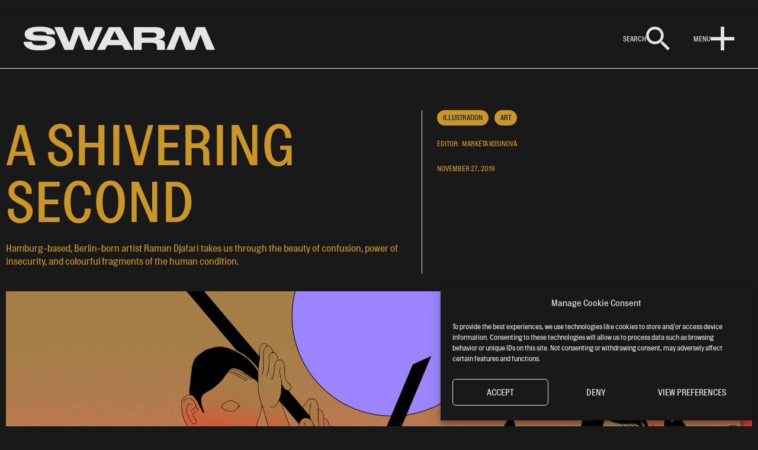

--- FILE ---
content_type: text/html; charset=UTF-8
request_url: https://swarmmag.com/art/a-shivering-second/
body_size: 137217
content:
<!doctype html>
<html dir="ltr" lang="en-US" prefix="og: https://ogp.me/ns#">
<head>
	<meta charset="UTF-8">
	<meta name="viewport" content="width=device-width, initial-scale=1">
	<link rel="profile" href="http://gmpg.org/xfn/11">
	<title>A SHIVERING SECOND – SWARM MAG</title>
	<style>img:is([sizes="auto" i], [sizes^="auto," i]) { contain-intrinsic-size: 3000px 1500px }</style>
	
		<!-- All in One SEO 4.9.3 - aioseo.com -->
	<meta name="description" content="Words from the author: Even though most of the pieces [in the article] have been created for the purposes of different projects, they were all created in a similar creative vein, in search for a state of being. In most of my recent work, may it be animation, writing or illustration, I am trying to" />
	<meta name="robots" content="max-image-preview:large" />
	<meta name="author" content="Markéta Kosinová"/>
	<link rel="canonical" href="https://swarmmag.com/art/a-shivering-second/" />
	<meta name="generator" content="All in One SEO (AIOSEO) 4.9.3" />
		<meta property="og:locale" content="en_US" />
		<meta property="og:site_name" content="SWARM MAG – magazine" />
		<meta property="og:type" content="article" />
		<meta property="og:title" content="A SHIVERING SECOND – SWARM MAG" />
		<meta property="og:description" content="Words from the author: Even though most of the pieces [in the article] have been created for the purposes of different projects, they were all created in a similar creative vein, in search for a state of being. In most of my recent work, may it be animation, writing or illustration, I am trying to" />
		<meta property="og:url" content="https://swarmmag.com/art/a-shivering-second/" />
		<meta property="og:image" content="https://swarmmag.com/wp-content/uploads/2019/11/Raman-Djafari-Headpiece-04.jpg" />
		<meta property="og:image:secure_url" content="https://swarmmag.com/wp-content/uploads/2019/11/Raman-Djafari-Headpiece-04.jpg" />
		<meta property="og:image:width" content="1654" />
		<meta property="og:image:height" content="1920" />
		<meta property="article:published_time" content="2019-11-27T20:02:51+00:00" />
		<meta property="article:modified_time" content="2020-11-16T12:33:28+00:00" />
		<meta property="article:publisher" content="https://www.facebook.com/swarmmag/" />
		<meta name="twitter:card" content="summary_large_image" />
		<meta name="twitter:title" content="A SHIVERING SECOND – SWARM MAG" />
		<meta name="twitter:description" content="Words from the author: Even though most of the pieces [in the article] have been created for the purposes of different projects, they were all created in a similar creative vein, in search for a state of being. In most of my recent work, may it be animation, writing or illustration, I am trying to" />
		<meta name="twitter:image" content="https://swarmmag.com/wp-content/uploads/2025/05/242438429_1227178164429037_1528269342172510069_n.jpg" />
		<script type="application/ld+json" class="aioseo-schema">
			{"@context":"https:\/\/schema.org","@graph":[{"@type":"BlogPosting","@id":"https:\/\/swarmmag.com\/art\/a-shivering-second\/#blogposting","name":"A SHIVERING SECOND \u2013 SWARM MAG","headline":"A SHIVERING SECOND","author":{"@id":"https:\/\/swarmmag.com\/author\/marketa\/#author"},"publisher":{"@id":"https:\/\/swarmmag.com\/#organization"},"image":{"@type":"ImageObject","url":"https:\/\/swarmmag.com\/wp-content\/uploads\/2019\/11\/raman-uvodka.jpg","width":2010,"height":1485},"datePublished":"2019-11-27T21:02:51+01:00","dateModified":"2020-11-16T13:33:28+01:00","inLanguage":"en-US","mainEntityOfPage":{"@id":"https:\/\/swarmmag.com\/art\/a-shivering-second\/#webpage"},"isPartOf":{"@id":"https:\/\/swarmmag.com\/art\/a-shivering-second\/#webpage"},"articleSection":"illustration, art"},{"@type":"BreadcrumbList","@id":"https:\/\/swarmmag.com\/art\/a-shivering-second\/#breadcrumblist","itemListElement":[{"@type":"ListItem","@id":"https:\/\/swarmmag.com#listItem","position":1,"name":"Home","item":"https:\/\/swarmmag.com","nextItem":{"@type":"ListItem","@id":"https:\/\/swarmmag.com\/category\/illustration\/#listItem","name":"illustration"}},{"@type":"ListItem","@id":"https:\/\/swarmmag.com\/category\/illustration\/#listItem","position":2,"name":"illustration","item":"https:\/\/swarmmag.com\/category\/illustration\/","nextItem":{"@type":"ListItem","@id":"https:\/\/swarmmag.com\/art\/a-shivering-second\/#listItem","name":"A SHIVERING SECOND"},"previousItem":{"@type":"ListItem","@id":"https:\/\/swarmmag.com#listItem","name":"Home"}},{"@type":"ListItem","@id":"https:\/\/swarmmag.com\/art\/a-shivering-second\/#listItem","position":3,"name":"A SHIVERING SECOND","previousItem":{"@type":"ListItem","@id":"https:\/\/swarmmag.com\/category\/illustration\/#listItem","name":"illustration"}}]},{"@type":"Organization","@id":"https:\/\/swarmmag.com\/#organization","name":"SWARM MAG","description":"magazine","url":"https:\/\/swarmmag.com\/","logo":{"@type":"ImageObject","url":"https:\/\/swarmmag.com\/wp-content\/uploads\/2020\/02\/SWARM-Logo.svg","@id":"https:\/\/swarmmag.com\/art\/a-shivering-second\/#organizationLogo","width":323,"height":40},"image":{"@id":"https:\/\/swarmmag.com\/art\/a-shivering-second\/#organizationLogo"},"sameAs":["https:\/\/www.facebook.com\/swarmmag\/","https:\/\/www.instagram.com\/swarmmag\/","https:\/\/www.tiktok.com\/@swarmmag","https:\/\/www.linkedin.com\/company\/swarm-mag","https:\/\/cs.wikipedia.org\/wiki\/SWARM_MAG"]},{"@type":"Person","@id":"https:\/\/swarmmag.com\/author\/marketa\/#author","url":"https:\/\/swarmmag.com\/author\/marketa\/","name":"Mark\u00e9ta Kosinov\u00e1"},{"@type":"WebPage","@id":"https:\/\/swarmmag.com\/art\/a-shivering-second\/#webpage","url":"https:\/\/swarmmag.com\/art\/a-shivering-second\/","name":"A SHIVERING SECOND \u2013 SWARM MAG","description":"Words from the author: Even though most of the pieces [in the article] have been created for the purposes of different projects, they were all created in a similar creative vein, in search for a state of being. In most of my recent work, may it be animation, writing or illustration, I am trying to","inLanguage":"en-US","isPartOf":{"@id":"https:\/\/swarmmag.com\/#website"},"breadcrumb":{"@id":"https:\/\/swarmmag.com\/art\/a-shivering-second\/#breadcrumblist"},"author":{"@id":"https:\/\/swarmmag.com\/author\/marketa\/#author"},"creator":{"@id":"https:\/\/swarmmag.com\/author\/marketa\/#author"},"image":{"@type":"ImageObject","url":"https:\/\/swarmmag.com\/wp-content\/uploads\/2019\/11\/raman-uvodka.jpg","@id":"https:\/\/swarmmag.com\/art\/a-shivering-second\/#mainImage","width":2010,"height":1485},"primaryImageOfPage":{"@id":"https:\/\/swarmmag.com\/art\/a-shivering-second\/#mainImage"},"datePublished":"2019-11-27T21:02:51+01:00","dateModified":"2020-11-16T13:33:28+01:00"},{"@type":"WebSite","@id":"https:\/\/swarmmag.com\/#website","url":"https:\/\/swarmmag.com\/","name":"SWARM MAG","description":"magazine","inLanguage":"en-US","publisher":{"@id":"https:\/\/swarmmag.com\/#organization"}}]}
		</script>
		<!-- All in One SEO -->


<!-- Google Tag Manager for WordPress by gtm4wp.com -->
<script data-cfasync="false" data-pagespeed-no-defer>
	var gtm4wp_datalayer_name = "dataLayer";
	var dataLayer = dataLayer || [];

	const gtm4wp_scrollerscript_debugmode         = false;
	const gtm4wp_scrollerscript_callbacktime      = 100;
	const gtm4wp_scrollerscript_readerlocation    = 150;
	const gtm4wp_scrollerscript_contentelementid  = "content";
	const gtm4wp_scrollerscript_scannertime       = 60;
</script>
<!-- End Google Tag Manager for WordPress by gtm4wp.com --><style id='global-styles-inline-css'>
:root{--wp--preset--aspect-ratio--square: 1;--wp--preset--aspect-ratio--4-3: 4/3;--wp--preset--aspect-ratio--3-4: 3/4;--wp--preset--aspect-ratio--3-2: 3/2;--wp--preset--aspect-ratio--2-3: 2/3;--wp--preset--aspect-ratio--16-9: 16/9;--wp--preset--aspect-ratio--9-16: 9/16;--wp--preset--color--black: #000000;--wp--preset--color--cyan-bluish-gray: #abb8c3;--wp--preset--color--white: #ffffff;--wp--preset--color--pale-pink: #f78da7;--wp--preset--color--vivid-red: #cf2e2e;--wp--preset--color--luminous-vivid-orange: #ff6900;--wp--preset--color--luminous-vivid-amber: #fcb900;--wp--preset--color--light-green-cyan: #7bdcb5;--wp--preset--color--vivid-green-cyan: #00d084;--wp--preset--color--pale-cyan-blue: #8ed1fc;--wp--preset--color--vivid-cyan-blue: #0693e3;--wp--preset--color--vivid-purple: #9b51e0;--wp--preset--gradient--vivid-cyan-blue-to-vivid-purple: linear-gradient(135deg,rgba(6,147,227,1) 0%,rgb(155,81,224) 100%);--wp--preset--gradient--light-green-cyan-to-vivid-green-cyan: linear-gradient(135deg,rgb(122,220,180) 0%,rgb(0,208,130) 100%);--wp--preset--gradient--luminous-vivid-amber-to-luminous-vivid-orange: linear-gradient(135deg,rgba(252,185,0,1) 0%,rgba(255,105,0,1) 100%);--wp--preset--gradient--luminous-vivid-orange-to-vivid-red: linear-gradient(135deg,rgba(255,105,0,1) 0%,rgb(207,46,46) 100%);--wp--preset--gradient--very-light-gray-to-cyan-bluish-gray: linear-gradient(135deg,rgb(238,238,238) 0%,rgb(169,184,195) 100%);--wp--preset--gradient--cool-to-warm-spectrum: linear-gradient(135deg,rgb(74,234,220) 0%,rgb(151,120,209) 20%,rgb(207,42,186) 40%,rgb(238,44,130) 60%,rgb(251,105,98) 80%,rgb(254,248,76) 100%);--wp--preset--gradient--blush-light-purple: linear-gradient(135deg,rgb(255,206,236) 0%,rgb(152,150,240) 100%);--wp--preset--gradient--blush-bordeaux: linear-gradient(135deg,rgb(254,205,165) 0%,rgb(254,45,45) 50%,rgb(107,0,62) 100%);--wp--preset--gradient--luminous-dusk: linear-gradient(135deg,rgb(255,203,112) 0%,rgb(199,81,192) 50%,rgb(65,88,208) 100%);--wp--preset--gradient--pale-ocean: linear-gradient(135deg,rgb(255,245,203) 0%,rgb(182,227,212) 50%,rgb(51,167,181) 100%);--wp--preset--gradient--electric-grass: linear-gradient(135deg,rgb(202,248,128) 0%,rgb(113,206,126) 100%);--wp--preset--gradient--midnight: linear-gradient(135deg,rgb(2,3,129) 0%,rgb(40,116,252) 100%);--wp--preset--font-size--small: 13px;--wp--preset--font-size--medium: 20px;--wp--preset--font-size--large: 36px;--wp--preset--font-size--x-large: 42px;--wp--preset--spacing--20: 0.44rem;--wp--preset--spacing--30: 0.67rem;--wp--preset--spacing--40: 1rem;--wp--preset--spacing--50: 1.5rem;--wp--preset--spacing--60: 2.25rem;--wp--preset--spacing--70: 3.38rem;--wp--preset--spacing--80: 5.06rem;--wp--preset--shadow--natural: 6px 6px 9px rgba(0, 0, 0, 0.2);--wp--preset--shadow--deep: 12px 12px 50px rgba(0, 0, 0, 0.4);--wp--preset--shadow--sharp: 6px 6px 0px rgba(0, 0, 0, 0.2);--wp--preset--shadow--outlined: 6px 6px 0px -3px rgba(255, 255, 255, 1), 6px 6px rgba(0, 0, 0, 1);--wp--preset--shadow--crisp: 6px 6px 0px rgba(0, 0, 0, 1);}:root { --wp--style--global--content-size: 800px;--wp--style--global--wide-size: 1200px; }:where(body) { margin: 0; }.wp-site-blocks > .alignleft { float: left; margin-right: 2em; }.wp-site-blocks > .alignright { float: right; margin-left: 2em; }.wp-site-blocks > .aligncenter { justify-content: center; margin-left: auto; margin-right: auto; }:where(.wp-site-blocks) > * { margin-block-start: 24px; margin-block-end: 0; }:where(.wp-site-blocks) > :first-child { margin-block-start: 0; }:where(.wp-site-blocks) > :last-child { margin-block-end: 0; }:root { --wp--style--block-gap: 24px; }:root :where(.is-layout-flow) > :first-child{margin-block-start: 0;}:root :where(.is-layout-flow) > :last-child{margin-block-end: 0;}:root :where(.is-layout-flow) > *{margin-block-start: 24px;margin-block-end: 0;}:root :where(.is-layout-constrained) > :first-child{margin-block-start: 0;}:root :where(.is-layout-constrained) > :last-child{margin-block-end: 0;}:root :where(.is-layout-constrained) > *{margin-block-start: 24px;margin-block-end: 0;}:root :where(.is-layout-flex){gap: 24px;}:root :where(.is-layout-grid){gap: 24px;}.is-layout-flow > .alignleft{float: left;margin-inline-start: 0;margin-inline-end: 2em;}.is-layout-flow > .alignright{float: right;margin-inline-start: 2em;margin-inline-end: 0;}.is-layout-flow > .aligncenter{margin-left: auto !important;margin-right: auto !important;}.is-layout-constrained > .alignleft{float: left;margin-inline-start: 0;margin-inline-end: 2em;}.is-layout-constrained > .alignright{float: right;margin-inline-start: 2em;margin-inline-end: 0;}.is-layout-constrained > .aligncenter{margin-left: auto !important;margin-right: auto !important;}.is-layout-constrained > :where(:not(.alignleft):not(.alignright):not(.alignfull)){max-width: var(--wp--style--global--content-size);margin-left: auto !important;margin-right: auto !important;}.is-layout-constrained > .alignwide{max-width: var(--wp--style--global--wide-size);}body .is-layout-flex{display: flex;}.is-layout-flex{flex-wrap: wrap;align-items: center;}.is-layout-flex > :is(*, div){margin: 0;}body .is-layout-grid{display: grid;}.is-layout-grid > :is(*, div){margin: 0;}body{padding-top: 0px;padding-right: 0px;padding-bottom: 0px;padding-left: 0px;}a:where(:not(.wp-element-button)){text-decoration: underline;}:root :where(.wp-element-button, .wp-block-button__link){background-color: #32373c;border-width: 0;color: #fff;font-family: inherit;font-size: inherit;line-height: inherit;padding: calc(0.667em + 2px) calc(1.333em + 2px);text-decoration: none;}.has-black-color{color: var(--wp--preset--color--black) !important;}.has-cyan-bluish-gray-color{color: var(--wp--preset--color--cyan-bluish-gray) !important;}.has-white-color{color: var(--wp--preset--color--white) !important;}.has-pale-pink-color{color: var(--wp--preset--color--pale-pink) !important;}.has-vivid-red-color{color: var(--wp--preset--color--vivid-red) !important;}.has-luminous-vivid-orange-color{color: var(--wp--preset--color--luminous-vivid-orange) !important;}.has-luminous-vivid-amber-color{color: var(--wp--preset--color--luminous-vivid-amber) !important;}.has-light-green-cyan-color{color: var(--wp--preset--color--light-green-cyan) !important;}.has-vivid-green-cyan-color{color: var(--wp--preset--color--vivid-green-cyan) !important;}.has-pale-cyan-blue-color{color: var(--wp--preset--color--pale-cyan-blue) !important;}.has-vivid-cyan-blue-color{color: var(--wp--preset--color--vivid-cyan-blue) !important;}.has-vivid-purple-color{color: var(--wp--preset--color--vivid-purple) !important;}.has-black-background-color{background-color: var(--wp--preset--color--black) !important;}.has-cyan-bluish-gray-background-color{background-color: var(--wp--preset--color--cyan-bluish-gray) !important;}.has-white-background-color{background-color: var(--wp--preset--color--white) !important;}.has-pale-pink-background-color{background-color: var(--wp--preset--color--pale-pink) !important;}.has-vivid-red-background-color{background-color: var(--wp--preset--color--vivid-red) !important;}.has-luminous-vivid-orange-background-color{background-color: var(--wp--preset--color--luminous-vivid-orange) !important;}.has-luminous-vivid-amber-background-color{background-color: var(--wp--preset--color--luminous-vivid-amber) !important;}.has-light-green-cyan-background-color{background-color: var(--wp--preset--color--light-green-cyan) !important;}.has-vivid-green-cyan-background-color{background-color: var(--wp--preset--color--vivid-green-cyan) !important;}.has-pale-cyan-blue-background-color{background-color: var(--wp--preset--color--pale-cyan-blue) !important;}.has-vivid-cyan-blue-background-color{background-color: var(--wp--preset--color--vivid-cyan-blue) !important;}.has-vivid-purple-background-color{background-color: var(--wp--preset--color--vivid-purple) !important;}.has-black-border-color{border-color: var(--wp--preset--color--black) !important;}.has-cyan-bluish-gray-border-color{border-color: var(--wp--preset--color--cyan-bluish-gray) !important;}.has-white-border-color{border-color: var(--wp--preset--color--white) !important;}.has-pale-pink-border-color{border-color: var(--wp--preset--color--pale-pink) !important;}.has-vivid-red-border-color{border-color: var(--wp--preset--color--vivid-red) !important;}.has-luminous-vivid-orange-border-color{border-color: var(--wp--preset--color--luminous-vivid-orange) !important;}.has-luminous-vivid-amber-border-color{border-color: var(--wp--preset--color--luminous-vivid-amber) !important;}.has-light-green-cyan-border-color{border-color: var(--wp--preset--color--light-green-cyan) !important;}.has-vivid-green-cyan-border-color{border-color: var(--wp--preset--color--vivid-green-cyan) !important;}.has-pale-cyan-blue-border-color{border-color: var(--wp--preset--color--pale-cyan-blue) !important;}.has-vivid-cyan-blue-border-color{border-color: var(--wp--preset--color--vivid-cyan-blue) !important;}.has-vivid-purple-border-color{border-color: var(--wp--preset--color--vivid-purple) !important;}.has-vivid-cyan-blue-to-vivid-purple-gradient-background{background: var(--wp--preset--gradient--vivid-cyan-blue-to-vivid-purple) !important;}.has-light-green-cyan-to-vivid-green-cyan-gradient-background{background: var(--wp--preset--gradient--light-green-cyan-to-vivid-green-cyan) !important;}.has-luminous-vivid-amber-to-luminous-vivid-orange-gradient-background{background: var(--wp--preset--gradient--luminous-vivid-amber-to-luminous-vivid-orange) !important;}.has-luminous-vivid-orange-to-vivid-red-gradient-background{background: var(--wp--preset--gradient--luminous-vivid-orange-to-vivid-red) !important;}.has-very-light-gray-to-cyan-bluish-gray-gradient-background{background: var(--wp--preset--gradient--very-light-gray-to-cyan-bluish-gray) !important;}.has-cool-to-warm-spectrum-gradient-background{background: var(--wp--preset--gradient--cool-to-warm-spectrum) !important;}.has-blush-light-purple-gradient-background{background: var(--wp--preset--gradient--blush-light-purple) !important;}.has-blush-bordeaux-gradient-background{background: var(--wp--preset--gradient--blush-bordeaux) !important;}.has-luminous-dusk-gradient-background{background: var(--wp--preset--gradient--luminous-dusk) !important;}.has-pale-ocean-gradient-background{background: var(--wp--preset--gradient--pale-ocean) !important;}.has-electric-grass-gradient-background{background: var(--wp--preset--gradient--electric-grass) !important;}.has-midnight-gradient-background{background: var(--wp--preset--gradient--midnight) !important;}.has-small-font-size{font-size: var(--wp--preset--font-size--small) !important;}.has-medium-font-size{font-size: var(--wp--preset--font-size--medium) !important;}.has-large-font-size{font-size: var(--wp--preset--font-size--large) !important;}.has-x-large-font-size{font-size: var(--wp--preset--font-size--x-large) !important;}
:root :where(.wp-block-pullquote){font-size: 1.5em;line-height: 1.6;}
</style>
<link rel='stylesheet' id='wpo_min-header-0-css' href='https://swarmmag.com/wp-content/cache/wpo-minify/1767876274/assets/wpo-minify-header-cb5f3b85.min.css' media='all' />
<script src="https://swarmmag.com/wp-content/cache/wpo-minify/1767876274/assets/wpo-minify-header-51cf18f0.js" id="wpo_min-header-0-js"></script>
<link rel="https://api.w.org/" href="https://swarmmag.com/wp-json/" /><link rel="alternate" title="JSON" type="application/json" href="https://swarmmag.com/wp-json/wp/v2/posts/964" /><link rel="alternate" title="oEmbed (JSON)" type="application/json+oembed" href="https://swarmmag.com/wp-json/oembed/1.0/embed?url=https%3A%2F%2Fswarmmag.com%2Fart%2Fa-shivering-second%2F" />
<link rel="alternate" title="oEmbed (XML)" type="text/xml+oembed" href="https://swarmmag.com/wp-json/oembed/1.0/embed?url=https%3A%2F%2Fswarmmag.com%2Fart%2Fa-shivering-second%2F&#038;format=xml" />
			<style>.cmplz-hidden {
					display: none !important;
				}</style>
<!-- Google Tag Manager for WordPress by gtm4wp.com -->
<!-- GTM Container placement set to automatic -->
<script data-cfasync="false" data-pagespeed-no-defer>
	var dataLayer_content = {"pagePostType":"post","pagePostType2":"single-post","pageCategory":["illustration","art"],"pagePostAuthor":"Markéta Kosinová"};
	dataLayer.push( dataLayer_content );
</script>
<script data-cfasync="false" data-pagespeed-no-defer>
(function(w,d,s,l,i){w[l]=w[l]||[];w[l].push({'gtm.start':
new Date().getTime(),event:'gtm.js'});var f=d.getElementsByTagName(s)[0],
j=d.createElement(s),dl=l!='dataLayer'?'&l='+l:'';j.async=true;j.src=
'//www.googletagmanager.com/gtm.js?id='+i+dl;f.parentNode.insertBefore(j,f);
})(window,document,'script','dataLayer','GTM-N85XFR6');
</script>
<!-- End Google Tag Manager for WordPress by gtm4wp.com --><meta name="generator" content="Elementor 3.34.0; features: e_font_icon_svg, additional_custom_breakpoints; settings: css_print_method-external, google_font-enabled, font_display-auto">
			<style>
				.e-con.e-parent:nth-of-type(n+4):not(.e-lazyloaded):not(.e-no-lazyload),
				.e-con.e-parent:nth-of-type(n+4):not(.e-lazyloaded):not(.e-no-lazyload) * {
					background-image: none !important;
				}
				@media screen and (max-height: 1024px) {
					.e-con.e-parent:nth-of-type(n+3):not(.e-lazyloaded):not(.e-no-lazyload),
					.e-con.e-parent:nth-of-type(n+3):not(.e-lazyloaded):not(.e-no-lazyload) * {
						background-image: none !important;
					}
				}
				@media screen and (max-height: 640px) {
					.e-con.e-parent:nth-of-type(n+2):not(.e-lazyloaded):not(.e-no-lazyload),
					.e-con.e-parent:nth-of-type(n+2):not(.e-lazyloaded):not(.e-no-lazyload) * {
						background-image: none !important;
					}
				}
			</style>
						<meta name="theme-color" content="#191919">
			<link rel="icon" href="https://swarmmag.com/wp-content/uploads/2021/03/cropped-favicon-01-PNG-32x32.png" sizes="32x32" />
<link rel="icon" href="https://swarmmag.com/wp-content/uploads/2021/03/cropped-favicon-01-PNG-192x192.png" sizes="192x192" />
<link rel="apple-touch-icon" href="https://swarmmag.com/wp-content/uploads/2021/03/cropped-favicon-01-PNG-180x180.png" />
<meta name="msapplication-TileImage" content="https://swarmmag.com/wp-content/uploads/2021/03/cropped-favicon-01-PNG-270x270.png" />
</head>
<body data-cmplz=1 class="wp-singular post-template-default single single-post postid-964 single-format-standard wp-custom-logo wp-embed-responsive wp-theme-hello-elementor wp-child-theme-hello-elementor-child hello-elementor-default jet-mega-menu-location elementor-default elementor-kit-1708 elementor-page elementor-page-964 elementor-page-8741">

		<header data-elementor-type="header" data-elementor-id="8310" class="elementor elementor-8310 elementor-location-header" data-elementor-post-type="elementor_library">
					<section class="elementor-section elementor-top-section elementor-element elementor-element-9adc67b elementor-section-full_width elementor-section-height-default elementor-section-height-default" data-id="9adc67b" data-element_type="section" data-settings="{&quot;sticky&quot;:&quot;top&quot;,&quot;sticky_on&quot;:[&quot;desktop&quot;,&quot;tablet&quot;,&quot;mobile&quot;],&quot;sticky_offset&quot;:0,&quot;sticky_effects_offset&quot;:0,&quot;sticky_anchor_link_offset&quot;:0}">
						<div class="elementor-container elementor-column-gap-no">
					<div class="elementor-column elementor-col-100 elementor-top-column elementor-element elementor-element-8650528" data-id="8650528" data-element_type="column">
			<div class="elementor-widget-wrap elementor-element-populated">
						<div class="elementor-element elementor-element-68ebb99 elementor-widget elementor-widget-progress-tracker" data-id="68ebb99" data-element_type="widget" data-settings="{&quot;type&quot;:&quot;horizontal&quot;,&quot;relative_to&quot;:&quot;entire_page&quot;}" data-widget_type="progress-tracker.default">
				<div class="elementor-widget-container">
					
		<div class="elementor-scrolling-tracker elementor-scrolling-tracker-horizontal elementor-scrolling-tracker-alignment-">
						<div class="current-progress">
					<div class="current-progress-percentage"></div>
				</div>
				</div>
						</div>
				</div>
					</div>
		</div>
					</div>
		</section>
				<section class="elementor-section elementor-top-section elementor-element elementor-element-bf0c326 elementor-section-content-middle closed elementor-section-full_width elementor-section-height-default elementor-section-height-default" data-id="bf0c326" data-element_type="section" id="main-header">
						<div class="elementor-container elementor-column-gap-default">
					<div class="elementor-column elementor-col-50 elementor-top-column elementor-element elementor-element-ff381c0" data-id="ff381c0" data-element_type="column">
			<div class="elementor-widget-wrap elementor-element-populated">
						<div class="elementor-element elementor-element-7b8d2ce elementor-widget elementor-widget-theme-site-logo elementor-widget-image" data-id="7b8d2ce" data-element_type="widget" data-widget_type="theme-site-logo.default">
				<div class="elementor-widget-container">
											<a href="https://swarmmag.com">
			<img width="323" height="40" src="https://swarmmag.com/wp-content/uploads/2020/02/SWARM-Logo.svg" class="attachment-full size-full wp-image-8333" alt="" />				</a>
											</div>
				</div>
					</div>
		</div>
				<div class="elementor-column elementor-col-50 elementor-top-column elementor-element elementor-element-a5bd95c" data-id="a5bd95c" data-element_type="column">
			<div class="elementor-widget-wrap elementor-element-populated">
						<div class="elementor-element elementor-element-82959ff elementor-position-inline-end elementor-widget__width-auto elementor-view-default elementor-mobile-position-block-start elementor-widget elementor-widget-icon-box" data-id="82959ff" data-element_type="widget" id="search-button" data-widget_type="icon-box.default">
				<div class="elementor-widget-container">
							<div class="elementor-icon-box-wrapper">

						<div class="elementor-icon-box-icon">
				<a href="#search" class="elementor-icon" tabindex="-1" aria-label="Search">
				<svg xmlns="http://www.w3.org/2000/svg" width="40" height="40" viewBox="0 0 40 40" fill="none"><path d="M28.5878 25.1572H26.781L26.1407 24.5397C28.3819 21.9325 29.7313 18.5477 29.7313 14.8656C29.7313 6.65523 23.076 0 14.8656 0C6.65523 0 0 6.65523 0 14.8656C0 23.076 6.65523 29.7313 14.8656 29.7313C18.5477 29.7313 21.9325 28.3819 24.5397 26.1407L25.1572 26.781V28.5878L36.5923 40L40 36.5923L28.5878 25.1572ZM14.8656 25.1572C9.17095 25.1572 4.57404 20.5603 4.57404 14.8656C4.57404 9.17095 9.17095 4.57404 14.8656 4.57404C20.5603 4.57404 25.1572 9.17095 25.1572 14.8656C25.1572 20.5603 20.5603 25.1572 14.8656 25.1572Z" fill="#E5E5E5"></path></svg>				</a>
			</div>
			
						<div class="elementor-icon-box-content">

									<h3 class="elementor-icon-box-title">
						<a href="#search" >
							Search						</a>
					</h3>
				
				
			</div>
			
		</div>
						</div>
				</div>
				<div class="elementor-element elementor-element-b543d57 elementor-position-inline-end elementor-widget__width-auto elementor-view-default elementor-mobile-position-block-start elementor-widget elementor-widget-icon-box" data-id="b543d57" data-element_type="widget" id="menu-button" data-widget_type="icon-box.default">
				<div class="elementor-widget-container">
							<div class="elementor-icon-box-wrapper">

						<div class="elementor-icon-box-icon">
				<a href="#menu" class="elementor-icon" tabindex="-1" aria-label="Menu">
				<svg xmlns="http://www.w3.org/2000/svg" width="40" height="40" viewBox="0 0 40 40" fill="none"><path d="M40 17.4056H0V23.2277H40V17.4056Z" fill="#E5E5E5"></path><path d="M22.9111 0H17.089V40H22.9111V0Z" fill="#E5E5E5"></path></svg>				</a>
			</div>
			
						<div class="elementor-icon-box-content">

									<h3 class="elementor-icon-box-title">
						<a href="#menu" >
							Menu						</a>
					</h3>
				
				
			</div>
			
		</div>
						</div>
				</div>
					</div>
		</div>
					</div>
		</section>
				<section class="elementor-section elementor-top-section elementor-element elementor-element-228f4cd megamenu elementor-section-boxed elementor-section-height-default elementor-section-height-default" data-id="228f4cd" data-element_type="section" id="search-menu" data-settings="{&quot;background_background&quot;:&quot;classic&quot;}">
						<div class="elementor-container elementor-column-gap-default">
					<div class="elementor-column elementor-col-100 elementor-top-column elementor-element elementor-element-453e2dd" data-id="453e2dd" data-element_type="column">
			<div class="elementor-widget-wrap elementor-element-populated">
						<div class="elementor-element elementor-element-8ea8d7a elementor-search-form--button-type-text elementor-search-form--skin-classic elementor-widget elementor-widget-search-form" data-id="8ea8d7a" data-element_type="widget" data-settings="{&quot;skin&quot;:&quot;classic&quot;}" data-widget_type="search-form.default">
				<div class="elementor-widget-container">
							<search role="search">
			<form class="elementor-search-form" action="https://swarmmag.com" method="get">
												<div class="elementor-search-form__container">
					<label class="elementor-screen-only" for="elementor-search-form-8ea8d7a">Search</label>

					
					<input id="elementor-search-form-8ea8d7a" placeholder="What are you looking for?" class="elementor-search-form__input" type="search" name="s" value="">
					
											<button class="elementor-search-form__submit" type="submit" aria-label="Search">
															Search													</button>
					
									</div>
			</form>
		</search>
						</div>
				</div>
					</div>
		</div>
					</div>
		</section>
				<section class="elementor-section elementor-top-section elementor-element elementor-element-84cbc45 megamenu elementor-section-full_width elementor-section-height-min-height elementor-section-items-stretch elementor-section-height-default" data-id="84cbc45" data-element_type="section" id="main-menu" data-settings="{&quot;background_background&quot;:&quot;classic&quot;}">
						<div class="elementor-container elementor-column-gap-no">
					<div class="elementor-column elementor-col-100 elementor-top-column elementor-element elementor-element-9b4c8bd" data-id="9b4c8bd" data-element_type="column">
			<div class="elementor-widget-wrap elementor-element-populated">
						<div class="elementor-element elementor-element-d4ecf9a elementor-nav-menu__align-center elementor-nav-menu--dropdown-none elementor-widget elementor-widget-nav-menu" data-id="d4ecf9a" data-element_type="widget" data-settings="{&quot;layout&quot;:&quot;vertical&quot;,&quot;submenu_icon&quot;:{&quot;value&quot;:&quot;&lt;svg aria-hidden=\&quot;true\&quot; class=\&quot;e-font-icon-svg e-fas-caret-down\&quot; viewBox=\&quot;0 0 320 512\&quot; xmlns=\&quot;http:\/\/www.w3.org\/2000\/svg\&quot;&gt;&lt;path d=\&quot;M31.3 192h257.3c17.8 0 26.7 21.5 14.1 34.1L174.1 354.8c-7.8 7.8-20.5 7.8-28.3 0L17.2 226.1C4.6 213.5 13.5 192 31.3 192z\&quot;&gt;&lt;\/path&gt;&lt;\/svg&gt;&quot;,&quot;library&quot;:&quot;fa-solid&quot;}}" data-widget_type="nav-menu.default">
				<div class="elementor-widget-container">
								<nav aria-label="Menu" class="elementor-nav-menu--main elementor-nav-menu__container elementor-nav-menu--layout-vertical e--pointer-none">
				<ul id="menu-1-d4ecf9a" class="elementor-nav-menu sm-vertical"><li class="menu-item menu-item-type-custom menu-item-object-custom menu-item-8430"><a href="/" class="elementor-item">Home</a></li>
<li class="menu-item menu-item-type-post_type menu-item-object-page menu-item-8349"><a href="https://swarmmag.com/about/" class="elementor-item">About</a></li>
<li class="menu-item menu-item-type-post_type menu-item-object-page menu-item-8351"><a href="https://swarmmag.com/submissions/" class="elementor-item">Submissions</a></li>
<li class="menu-item menu-item-type-post_type menu-item-object-page current_page_parent menu-item-8778"><a href="https://swarmmag.com/archive/" class="elementor-item">Archive</a></li>
<li class="menu-item menu-item-type-post_type menu-item-object-page menu-item-privacy-policy menu-item-9003"><a rel="privacy-policy" href="https://swarmmag.com/privacy-policy/" class="elementor-item">Privacy Policy</a></li>
</ul>			</nav>
						<nav class="elementor-nav-menu--dropdown elementor-nav-menu__container" aria-hidden="true">
				<ul id="menu-2-d4ecf9a" class="elementor-nav-menu sm-vertical"><li class="menu-item menu-item-type-custom menu-item-object-custom menu-item-8430"><a href="/" class="elementor-item" tabindex="-1">Home</a></li>
<li class="menu-item menu-item-type-post_type menu-item-object-page menu-item-8349"><a href="https://swarmmag.com/about/" class="elementor-item" tabindex="-1">About</a></li>
<li class="menu-item menu-item-type-post_type menu-item-object-page menu-item-8351"><a href="https://swarmmag.com/submissions/" class="elementor-item" tabindex="-1">Submissions</a></li>
<li class="menu-item menu-item-type-post_type menu-item-object-page current_page_parent menu-item-8778"><a href="https://swarmmag.com/archive/" class="elementor-item" tabindex="-1">Archive</a></li>
<li class="menu-item menu-item-type-post_type menu-item-object-page menu-item-privacy-policy menu-item-9003"><a rel="privacy-policy" href="https://swarmmag.com/privacy-policy/" class="elementor-item" tabindex="-1">Privacy Policy</a></li>
</ul>			</nav>
						</div>
				</div>
				<div class="elementor-element elementor-element-969e4cf custom-cat elementor-widget elementor-widget-wp-widget-categories" data-id="969e4cf" data-element_type="widget" data-widget_type="wp-widget-categories.default">
				<div class="elementor-widget-container">
					<h5>Categories</h5><nav aria-label="Categories">
			<ul>
					<li class="cat-item cat-item-58"><a href="https://swarmmag.com/category/advertorial/">advertorial</a>
</li>
	<li class="cat-item cat-item-13"><a href="https://swarmmag.com/category/interview/">interview</a>
</li>
	<li class="cat-item cat-item-11"><a href="https://swarmmag.com/category/editorial/">editorial</a>
</li>
	<li class="cat-item cat-item-21"><a href="https://swarmmag.com/category/illustration/">illustration</a>
</li>
	<li class="cat-item cat-item-3"><a href="https://swarmmag.com/category/art/">art</a>
</li>
	<li class="cat-item cat-item-17"><a href="https://swarmmag.com/category/design/">design</a>
</li>
	<li class="cat-item cat-item-2"><a href="https://swarmmag.com/category/fashion/">fashion</a>
</li>
	<li class="cat-item cat-item-19"><a href="https://swarmmag.com/category/music/">music</a>
</li>
	<li class="cat-item cat-item-12"><a href="https://swarmmag.com/category/photography/">photography</a>
</li>
	<li class="cat-item cat-item-15"><a href="https://swarmmag.com/category/technology/">technology</a>
</li>
	<li class="cat-item cat-item-6"><a href="https://swarmmag.com/category/video/">video</a>
</li>
	<li class="cat-item cat-item-1"><a href="https://swarmmag.com/category/words/">words</a>
</li>
			</ul>

			</nav>				</div>
				</div>
				<section class="elementor-section elementor-inner-section elementor-element elementor-element-3450217 elementor-section-height-min-height elementor-section-content-middle elementor-section-boxed elementor-section-height-default" data-id="3450217" data-element_type="section">
						<div class="elementor-container elementor-column-gap-no">
					<div class="elementor-column elementor-col-50 elementor-inner-column elementor-element elementor-element-4d97a33" data-id="4d97a33" data-element_type="column">
			<div class="elementor-widget-wrap elementor-element-populated">
						<div class="elementor-element elementor-element-dd3da4d elementor-widget elementor-widget-heading" data-id="dd3da4d" data-element_type="widget" data-widget_type="heading.default">
				<div class="elementor-widget-container">
					<h2 class="elementor-heading-title elementor-size-default">WE LOVE WHAT WE DO</h2>				</div>
				</div>
				<div class="elementor-element elementor-element-a1db334 elementor-widget elementor-widget-text-editor" data-id="a1db334" data-element_type="widget" data-widget_type="text-editor.default">
				<div class="elementor-widget-container">
									<p>But a little support goes a long way.</p>								</div>
				</div>
				<div class="elementor-element elementor-element-e191c1e elementor-align-center elementor-widget elementor-widget-button" data-id="e191c1e" data-element_type="widget" data-widget_type="button.default">
				<div class="elementor-widget-container">
									<div class="elementor-button-wrapper">
					<a class="elementor-button elementor-button-link elementor-size-sm" href="#elementor-action%3Aaction%3Dpopup%3Aopen%26settings%3DeyJpZCI6Ijg5NzMiLCJ0b2dnbGUiOmZhbHNlfQ%3D%3D" target="_blank">
						<span class="elementor-button-content-wrapper">
									<span class="elementor-button-text">Donate</span>
					</span>
					</a>
				</div>
								</div>
				</div>
					</div>
		</div>
				<div class="elementor-column elementor-col-50 elementor-inner-column elementor-element elementor-element-c7b91bb" data-id="c7b91bb" data-element_type="column">
			<div class="elementor-widget-wrap elementor-element-populated">
						<div class="elementor-element elementor-element-0f25cef elementor-widget elementor-widget-heading" data-id="0f25cef" data-element_type="widget" data-widget_type="heading.default">
				<div class="elementor-widget-container">
					<h2 class="elementor-heading-title elementor-size-default">A NEWSLETTER? HELL YEAH!</h2>				</div>
				</div>
				<div class="elementor-element elementor-element-46aed91 elementor-widget elementor-widget-text-editor" data-id="46aed91" data-element_type="widget" data-widget_type="text-editor.default">
				<div class="elementor-widget-container">
									<p>Said no one ever. But give us a shot, it won&#8217;t be very often <br />and you can unsubscribe anytime.</p>								</div>
				</div>
				<div class="elementor-element elementor-element-a69488e elementor-widget elementor-widget-shortcode" data-id="a69488e" data-element_type="widget" data-widget_type="shortcode.default">
				<div class="elementor-widget-container">
							<div class="elementor-shortcode"><div class="tnp tnp-subscription custom">
    <form method="post" action="https://swarmmag.com/?na=s">
        <input type="hidden" name="nlang" value="">
        <div>
            <div class="tnp-field tnp-field-email">
                <input class="tnp-email" type="email" placeholder="Enter your email" name="ne" id="tnp-1" value="" required>
            </div>
            <div class="tnp-field tnp-field-button">
                <input class="tnp-submit" type="submit" value="Subscribe">
            </div>
        </div>
        <div class="tnp-field tnp-privacy-field"><label><input type="checkbox" name="ny" required
            class="tnp-privacy"> I agree to the <a href="/privacy-policy/" target="_blank">privacy policy</a></label>
        </div>
    </form>
</div><input type="hidden" name="nlang" value="">
</div>
						</div>
				</div>
					</div>
		</div>
					</div>
		</section>
				<div class="elementor-element elementor-element-ce38d03 elementor-shape-circle elementor-grid-0 e-grid-align-center elementor-widget elementor-widget-social-icons" data-id="ce38d03" data-element_type="widget" data-widget_type="social-icons.default">
				<div class="elementor-widget-container">
							<div class="elementor-social-icons-wrapper elementor-grid" role="list">
							<span class="elementor-grid-item" role="listitem">
					<a class="elementor-icon elementor-social-icon elementor-social-icon-facebook elementor-repeater-item-26f74c9" href="https://www.facebook.com/swarmmag/" target="_blank">
						<span class="elementor-screen-only">Facebook</span>
						<svg aria-hidden="true" class="e-font-icon-svg e-fab-facebook" viewBox="0 0 512 512" xmlns="http://www.w3.org/2000/svg"><path d="M504 256C504 119 393 8 256 8S8 119 8 256c0 123.78 90.69 226.38 209.25 245V327.69h-63V256h63v-54.64c0-62.15 37-96.48 93.67-96.48 27.14 0 55.52 4.84 55.52 4.84v61h-31.28c-30.8 0-40.41 19.12-40.41 38.73V256h68.78l-11 71.69h-57.78V501C413.31 482.38 504 379.78 504 256z"></path></svg>					</a>
				</span>
							<span class="elementor-grid-item" role="listitem">
					<a class="elementor-icon elementor-social-icon elementor-social-icon-youtube elementor-repeater-item-5091bcb" href="https://www.youtube.com/channel/UCMCknoPcsUHj7Z_EQgpkAgA" target="_blank">
						<span class="elementor-screen-only">Youtube</span>
						<svg aria-hidden="true" class="e-font-icon-svg e-fab-youtube" viewBox="0 0 576 512" xmlns="http://www.w3.org/2000/svg"><path d="M549.655 124.083c-6.281-23.65-24.787-42.276-48.284-48.597C458.781 64 288 64 288 64S117.22 64 74.629 75.486c-23.497 6.322-42.003 24.947-48.284 48.597-11.412 42.867-11.412 132.305-11.412 132.305s0 89.438 11.412 132.305c6.281 23.65 24.787 41.5 48.284 47.821C117.22 448 288 448 288 448s170.78 0 213.371-11.486c23.497-6.321 42.003-24.171 48.284-47.821 11.412-42.867 11.412-132.305 11.412-132.305s0-89.438-11.412-132.305zm-317.51 213.508V175.185l142.739 81.205-142.739 81.201z"></path></svg>					</a>
				</span>
							<span class="elementor-grid-item" role="listitem">
					<a class="elementor-icon elementor-social-icon elementor-social-icon-instagram elementor-repeater-item-294d038" href="https://www.instagram.com/swarmmag/" target="_blank">
						<span class="elementor-screen-only">Instagram</span>
						<svg aria-hidden="true" class="e-font-icon-svg e-fab-instagram" viewBox="0 0 448 512" xmlns="http://www.w3.org/2000/svg"><path d="M224.1 141c-63.6 0-114.9 51.3-114.9 114.9s51.3 114.9 114.9 114.9S339 319.5 339 255.9 287.7 141 224.1 141zm0 189.6c-41.1 0-74.7-33.5-74.7-74.7s33.5-74.7 74.7-74.7 74.7 33.5 74.7 74.7-33.6 74.7-74.7 74.7zm146.4-194.3c0 14.9-12 26.8-26.8 26.8-14.9 0-26.8-12-26.8-26.8s12-26.8 26.8-26.8 26.8 12 26.8 26.8zm76.1 27.2c-1.7-35.9-9.9-67.7-36.2-93.9-26.2-26.2-58-34.4-93.9-36.2-37-2.1-147.9-2.1-184.9 0-35.8 1.7-67.6 9.9-93.9 36.1s-34.4 58-36.2 93.9c-2.1 37-2.1 147.9 0 184.9 1.7 35.9 9.9 67.7 36.2 93.9s58 34.4 93.9 36.2c37 2.1 147.9 2.1 184.9 0 35.9-1.7 67.7-9.9 93.9-36.2 26.2-26.2 34.4-58 36.2-93.9 2.1-37 2.1-147.8 0-184.8zM398.8 388c-7.8 19.6-22.9 34.7-42.6 42.6-29.5 11.7-99.5 9-132.1 9s-102.7 2.6-132.1-9c-19.6-7.8-34.7-22.9-42.6-42.6-11.7-29.5-9-99.5-9-132.1s-2.6-102.7 9-132.1c7.8-19.6 22.9-34.7 42.6-42.6 29.5-11.7 99.5-9 132.1-9s102.7-2.6 132.1 9c19.6 7.8 34.7 22.9 42.6 42.6 11.7 29.5 9 99.5 9 132.1s2.7 102.7-9 132.1z"></path></svg>					</a>
				</span>
					</div>
						</div>
				</div>
					</div>
		</div>
					</div>
		</section>
				</header>
				<div data-elementor-type="single-post" data-elementor-id="8741" class="elementor elementor-8741 elementor-location-single post-964 post type-post status-publish format-standard has-post-thumbnail hentry category-illustration category-art" data-elementor-post-type="elementor_library">
					<section class="elementor-section elementor-top-section elementor-element elementor-element-a9d586c elementor-section-boxed elementor-section-height-default elementor-section-height-default" data-id="a9d586c" data-element_type="section">
						<div class="elementor-container elementor-column-gap-default">
					<div class="elementor-column elementor-col-50 elementor-top-column elementor-element elementor-element-fcee016" data-id="fcee016" data-element_type="column">
			<div class="elementor-widget-wrap elementor-element-populated">
						<div class="elementor-element elementor-element-53da677 elementor-widget elementor-widget-theme-post-title elementor-page-title elementor-widget-heading" data-id="53da677" data-element_type="widget" data-widget_type="theme-post-title.default">
				<div class="elementor-widget-container">
					<h1 class="elementor-heading-title elementor-size-default">A SHIVERING SECOND</h1>				</div>
				</div>
				<div class="elementor-element elementor-element-45c2fa2 elementor-widget elementor-widget-jet-listing-dynamic-field" data-id="45c2fa2" data-element_type="widget" data-widget_type="jet-listing-dynamic-field.default">
				<div class="elementor-widget-container">
					<div class="jet-listing jet-listing-dynamic-field display-inline"><div class="jet-listing-dynamic-field__inline-wrap"><div class="jet-listing-dynamic-field__content" >Hamburg-based, Berlin-born artist Raman Djafari takes us through the beauty of confusion, power of insecurity, and colourful fragments of the human condition.</div></div></div>				</div>
				</div>
					</div>
		</div>
				<div class="elementor-column elementor-col-50 elementor-top-column elementor-element elementor-element-d9f8331" data-id="d9f8331" data-element_type="column">
			<div class="elementor-widget-wrap elementor-element-populated">
						<div class="elementor-element elementor-element-8204df8 elementor-widget__width-auto elementor-widget elementor-widget-jet-listing-dynamic-terms" data-id="8204df8" data-element_type="widget" data-widget_type="jet-listing-dynamic-terms.default">
				<div class="elementor-widget-container">
					<div class="jet-listing jet-listing-dynamic-terms"><a href="https://swarmmag.com/category/illustration/" class="jet-listing-dynamic-terms__link">illustration</a><a href="https://swarmmag.com/category/art/" class="jet-listing-dynamic-terms__link">art</a></div>				</div>
				</div>
				<div class="elementor-element elementor-element-2d8edcd elementor-widget__width-auto elementor-widget elementor-widget-jet-listing-dynamic-terms" data-id="2d8edcd" data-element_type="widget" data-widget_type="jet-listing-dynamic-terms.default">
				<div class="elementor-widget-container">
					<div class="jet-listing jet-listing-dynamic-terms"></div>				</div>
				</div>
				<div class="elementor-element elementor-element-5432d14 elementor-widget elementor-widget-post-info" data-id="5432d14" data-element_type="widget" data-widget_type="post-info.default">
				<div class="elementor-widget-container">
							<ul class="elementor-icon-list-items elementor-post-info">
								<li class="elementor-icon-list-item elementor-repeater-item-10e3e3d" itemprop="author">
						<a href="https://swarmmag.com/author/marketa/">
														<span class="elementor-icon-list-text elementor-post-info__item elementor-post-info__item--type-author">
							<span class="elementor-post-info__item-prefix">Editor:&nbsp;</span>
										Markéta Kosinová					</span>
									</a>
				</li>
				<li class="elementor-icon-list-item elementor-repeater-item-b3127cf" itemprop="datePublished">
													<span class="elementor-icon-list-text elementor-post-info__item elementor-post-info__item--type-date">
										<time>November 27, 2019</time>					</span>
								</li>
				</ul>
						</div>
				</div>
					</div>
		</div>
					</div>
		</section>
				<section class="elementor-section elementor-top-section elementor-element elementor-element-4680428 elementor-section-boxed elementor-section-height-default elementor-section-height-default" data-id="4680428" data-element_type="section">
						<div class="elementor-container elementor-column-gap-default">
					<div class="elementor-column elementor-col-100 elementor-top-column elementor-element elementor-element-1458442" data-id="1458442" data-element_type="column">
			<div class="elementor-widget-wrap elementor-element-populated">
						<div class="elementor-element elementor-element-86f265c jedv-enabled--yes elementor-widget elementor-widget-theme-post-featured-image elementor-widget-image" data-id="86f265c" data-element_type="widget" data-widget_type="theme-post-featured-image.default">
				<div class="elementor-widget-container">
												<figure class="wp-caption">
										<img fetchpriority="high" width="1536" height="1135" src="https://swarmmag.com/wp-content/uploads/2019/11/raman-uvodka.jpg" class="attachment-1536x1536 size-1536x1536 wp-image-986" alt="" srcset="https://swarmmag.com/wp-content/uploads/2019/11/raman-uvodka.jpg 2010w, https://swarmmag.com/wp-content/uploads/2019/11/raman-uvodka-768x567.jpg 768w, https://swarmmag.com/wp-content/uploads/2019/11/raman-uvodka-203x150.jpg 203w, https://swarmmag.com/wp-content/uploads/2019/11/raman-uvodka-474x350.jpg 474w" sizes="(max-width: 1536px) 100vw, 1536px" />											<figcaption class="widget-image-caption wp-caption-text">raman uvodka</figcaption>
										</figure>
									</div>
				</div>
				<div class="elementor-element elementor-element-4652f42 elementor-widget elementor-widget-theme-post-content" data-id="4652f42" data-element_type="widget" data-widget_type="theme-post-content.default">
				<div class="elementor-widget-container">
							<div data-elementor-type="wp-post" data-elementor-id="964" class="elementor elementor-964" data-elementor-post-type="post">
						<section class="elementor-section elementor-top-section elementor-element elementor-element-2938a55 elementor-section-boxed elementor-section-height-default elementor-section-height-default" data-id="2938a55" data-element_type="section">
						<div class="elementor-container elementor-column-gap-default">
					<div class="elementor-column elementor-col-25 elementor-top-column elementor-element elementor-element-794ff90" data-id="794ff90" data-element_type="column">
			<div class="elementor-widget-wrap">
							</div>
		</div>
				<div class="elementor-column elementor-col-50 elementor-top-column elementor-element elementor-element-73dea0b" data-id="73dea0b" data-element_type="column">
			<div class="elementor-widget-wrap elementor-element-populated">
						<div class="elementor-element elementor-element-749915a elementor-widget elementor-widget-text-editor" data-id="749915a" data-element_type="widget" data-widget_type="text-editor.default">
				<div class="elementor-widget-container">
									<p><strong>Words from the author: </strong>Even though most of the pieces [in the article] have been created for the purposes of different projects, they were all created in a similar creative vein, in search for a state of being. In most of my recent work, may it be animation, writing or illustration, I am trying to grasp a state of uncertainty and confusion, and see the beauty in it. A lot of people that I meet share this sense of being overwhelmed by the world and as far as I can observe, this feeling is very negatively connoted. I am asking myself, why is that.</p><p><strong><em>“Why do we think of uncertainty, insecurity, confusion and fragility as something bad, something to avoid or to grow out of? Is there not a substantial beauty in the ambiguity and fragility of the human condition, in accepting the fact that the world is overwhelming and complex?”</em></strong></p>								</div>
				</div>
					</div>
		</div>
				<div class="elementor-column elementor-col-25 elementor-top-column elementor-element elementor-element-f0f81ff" data-id="f0f81ff" data-element_type="column">
			<div class="elementor-widget-wrap">
							</div>
		</div>
					</div>
		</section>
				<section class="elementor-section elementor-top-section elementor-element elementor-element-a1b7380 elementor-section-boxed elementor-section-height-default elementor-section-height-default" data-id="a1b7380" data-element_type="section">
						<div class="elementor-container elementor-column-gap-default">
					<div class="elementor-column elementor-col-50 elementor-top-column elementor-element elementor-element-aa3c3e1" data-id="aa3c3e1" data-element_type="column">
			<div class="elementor-widget-wrap elementor-element-populated">
						<div class="elementor-element elementor-element-2e15cf0 elementor-widget elementor-widget-image" data-id="2e15cf0" data-element_type="widget" data-widget_type="image.default">
				<div class="elementor-widget-container">
															<img decoding="async" src="https://swarmmag.com/wp-content/uploads/2019/11/Raman-Djafari-Headpiece-04.jpg" title="Raman Djafari, Headpiece 04" alt="Raman Djafari, Headpiece 04" loading="lazy" />															</div>
				</div>
					</div>
		</div>
				<div class="elementor-column elementor-col-50 elementor-top-column elementor-element elementor-element-0d84c50" data-id="0d84c50" data-element_type="column">
			<div class="elementor-widget-wrap elementor-element-populated">
						<div class="elementor-element elementor-element-c7d2554 elementor-widget elementor-widget-image" data-id="c7d2554" data-element_type="widget" data-widget_type="image.default">
				<div class="elementor-widget-container">
															<img decoding="async" src="https://swarmmag.com/wp-content/uploads/2019/11/Raman-Djafari-Headpiece-02.jpg" title="Raman Djafari, Headpiece 02" alt="Raman Djafari, Headpiece 02" loading="lazy" />															</div>
				</div>
					</div>
		</div>
					</div>
		</section>
				<section class="elementor-section elementor-top-section elementor-element elementor-element-1e0531e elementor-section-boxed elementor-section-height-default elementor-section-height-default" data-id="1e0531e" data-element_type="section">
						<div class="elementor-container elementor-column-gap-default">
					<div class="elementor-column elementor-col-25 elementor-top-column elementor-element elementor-element-f60c9cf" data-id="f60c9cf" data-element_type="column">
			<div class="elementor-widget-wrap">
							</div>
		</div>
				<div class="elementor-column elementor-col-50 elementor-top-column elementor-element elementor-element-be9e0a5" data-id="be9e0a5" data-element_type="column">
			<div class="elementor-widget-wrap elementor-element-populated">
						<div class="elementor-element elementor-element-0611d48 elementor-widget elementor-widget-text-editor" data-id="0611d48" data-element_type="widget" data-widget_type="text-editor.default">
				<div class="elementor-widget-container">
									<p>Is it not the case that uncertainty is a willingness to doubt? Is this willingness to doubt not a reflection of empathy, an openness for other people‘s opinions and ideas, for everyone&#8217;s fallibility? Granting oneself, as well as any other people in the room, to feel and appreciate this insecurity would be something incredibly beautiful, I think. It is a state of flexible thought and emotion, which does not demand authority through knowledge or correctness but accepts the intrinsic unsolvable nature of life&#8217;s riddles. In a world where there are many reasons to be sad, confused, overwhelmed, happy, hopeful, lonely, together, afraid, playful, fast and slow, my work is a way for me to channel my interest for all of those facets, engage with them rather than shy away from them, and share that with other people to be a part of this world. </p>								</div>
				</div>
					</div>
		</div>
				<div class="elementor-column elementor-col-25 elementor-top-column elementor-element elementor-element-5035f23" data-id="5035f23" data-element_type="column">
			<div class="elementor-widget-wrap">
							</div>
		</div>
					</div>
		</section>
				<section class="elementor-section elementor-top-section elementor-element elementor-element-ebad933 elementor-section-boxed elementor-section-height-default elementor-section-height-default" data-id="ebad933" data-element_type="section">
						<div class="elementor-container elementor-column-gap-default">
					<div class="elementor-column elementor-col-25 elementor-top-column elementor-element elementor-element-246cb19" data-id="246cb19" data-element_type="column">
			<div class="elementor-widget-wrap">
							</div>
		</div>
				<div class="elementor-column elementor-col-50 elementor-top-column elementor-element elementor-element-842b491" data-id="842b491" data-element_type="column">
			<div class="elementor-widget-wrap elementor-element-populated">
						<div class="elementor-element elementor-element-5670134 elementor-widget elementor-widget-image" data-id="5670134" data-element_type="widget" data-widget_type="image.default">
				<div class="elementor-widget-container">
															<img decoding="async" src="https://swarmmag.com/wp-content/uploads/2019/11/Raman-Djafari-for-the-NewYorker.jpg" title="Raman Djafari, for the NewYorker" alt="Raman Djafari, for the NewYorker" loading="lazy" />															</div>
				</div>
				<div class="elementor-element elementor-element-59a2d08 elementor-widget elementor-widget-text-editor" data-id="59a2d08" data-element_type="widget" data-widget_type="text-editor.default">
				<div class="elementor-widget-container">
									<p>In these particular pieces, the human figure functions as an entry point to both the creation as well as the perception of these images. Through the human figure, the subtleties of the gesture of a hand, the lines of the face, the posture of the exposed body, I am exploring the described emotions on a very literal level.</p><p><strong><em>“There is a big poetry to the human body as a projection of the human condition. As in dance, as in the rhythm I search for in my animated work, the human figure is a powerful tool of expression in my practice</em></strong>.”</p>								</div>
				</div>
					</div>
		</div>
				<div class="elementor-column elementor-col-25 elementor-top-column elementor-element elementor-element-f617aaa" data-id="f617aaa" data-element_type="column">
			<div class="elementor-widget-wrap">
							</div>
		</div>
					</div>
		</section>
				<section class="elementor-section elementor-top-section elementor-element elementor-element-64c8c68 elementor-section-boxed elementor-section-height-default elementor-section-height-default" data-id="64c8c68" data-element_type="section">
						<div class="elementor-container elementor-column-gap-default">
					<div class="elementor-column elementor-col-50 elementor-top-column elementor-element elementor-element-365425c" data-id="365425c" data-element_type="column">
			<div class="elementor-widget-wrap elementor-element-populated">
						<div class="elementor-element elementor-element-55978d2 elementor-widget elementor-widget-image" data-id="55978d2" data-element_type="widget" data-widget_type="image.default">
				<div class="elementor-widget-container">
															<img decoding="async" src="https://swarmmag.com/wp-content/uploads/2019/11/Raman-Djafari-on-technology-for-Masthead-1.jpg" title="Raman Djafari on technology for Masthead (1)" alt="Raman Djafari on technology for Masthead (1)" loading="lazy" />															</div>
				</div>
					</div>
		</div>
				<div class="elementor-column elementor-col-50 elementor-top-column elementor-element elementor-element-15bfb73" data-id="15bfb73" data-element_type="column">
			<div class="elementor-widget-wrap elementor-element-populated">
						<div class="elementor-element elementor-element-c1ff727 elementor-widget elementor-widget-image" data-id="c1ff727" data-element_type="widget" data-widget_type="image.default">
				<div class="elementor-widget-container">
															<img decoding="async" src="https://swarmmag.com/wp-content/uploads/2019/11/Raman-Djafari-Headpiece-01.jpg" title="Raman Djafari, Headpiece 01" alt="Raman Djafari, Headpiece 01" loading="lazy" />															</div>
				</div>
				<div class="elementor-element elementor-element-c4734fd elementor-widget elementor-widget-image" data-id="c4734fd" data-element_type="widget" data-widget_type="image.default">
				<div class="elementor-widget-container">
															<img decoding="async" src="https://swarmmag.com/wp-content/uploads/2019/11/Raman-Djafari-Back-Home.jpg" title="Raman Djafari, Back Home" alt="Raman Djafari, Back Home" loading="lazy" />															</div>
				</div>
					</div>
		</div>
					</div>
		</section>
				<section class="elementor-section elementor-top-section elementor-element elementor-element-7d5608a elementor-section-boxed elementor-section-height-default elementor-section-height-default" data-id="7d5608a" data-element_type="section">
						<div class="elementor-container elementor-column-gap-default">
					<div class="elementor-column elementor-col-25 elementor-top-column elementor-element elementor-element-24f870f" data-id="24f870f" data-element_type="column">
			<div class="elementor-widget-wrap">
							</div>
		</div>
				<div class="elementor-column elementor-col-50 elementor-top-column elementor-element elementor-element-a710b1e" data-id="a710b1e" data-element_type="column">
			<div class="elementor-widget-wrap elementor-element-populated">
						<div class="elementor-element elementor-element-ac6d27e elementor-widget elementor-widget-text-editor" data-id="ac6d27e" data-element_type="widget" data-widget_type="text-editor.default">
				<div class="elementor-widget-container">
									<p>In terms of my cultural influences, I think my split ethnic background definitively plays a role in my work, just as my city of birth being Berlin. Growing up in Berlin, during its &#8220;Multi-Kulti&#8221; years of the 90s, subjected me to a diverse range of approaches to life with diverse cultural influences. My friends from school all had different roots and lived in very different societal conditions. This multitude of life philosophies in the epicentre of Germany&#8217;s former east-west split has always provided a sense of the complexity and the validity of various ways of life. My mother is German, my father Iranian, I feel like both and none of the two, which holds the core for a certain identical confusion but also a large freedom.</p>								</div>
				</div>
					</div>
		</div>
				<div class="elementor-column elementor-col-25 elementor-top-column elementor-element elementor-element-8e1a2e1" data-id="8e1a2e1" data-element_type="column">
			<div class="elementor-widget-wrap">
							</div>
		</div>
					</div>
		</section>
				<section class="elementor-section elementor-top-section elementor-element elementor-element-f448b9f elementor-section-boxed elementor-section-height-default elementor-section-height-default" data-id="f448b9f" data-element_type="section">
						<div class="elementor-container elementor-column-gap-default">
					<div class="elementor-column elementor-col-50 elementor-top-column elementor-element elementor-element-9c6a904" data-id="9c6a904" data-element_type="column">
			<div class="elementor-widget-wrap elementor-element-populated">
						<div class="elementor-element elementor-element-b12e6b1 elementor-widget elementor-widget-image" data-id="b12e6b1" data-element_type="widget" data-widget_type="image.default">
				<div class="elementor-widget-container">
															<img decoding="async" src="https://swarmmag.com/wp-content/uploads/2019/11/Raman-Djafari-Kiblind-Robot.jpg" title="Raman Djafari, Kiblind, Robot" alt="Raman Djafari, Kiblind, Robot" loading="lazy" />															</div>
				</div>
				<div class="elementor-element elementor-element-ee1b4fc elementor-widget elementor-widget-image" data-id="ee1b4fc" data-element_type="widget" data-widget_type="image.default">
				<div class="elementor-widget-container">
															<img decoding="async" src="https://swarmmag.com/wp-content/uploads/2019/11/Heimat-Raman-Djafari.jpg" title="Heimat, Raman Djafari" alt="Heimat, Raman Djafari" loading="lazy" />															</div>
				</div>
					</div>
		</div>
				<div class="elementor-column elementor-col-50 elementor-top-column elementor-element elementor-element-93c8f79" data-id="93c8f79" data-element_type="column">
			<div class="elementor-widget-wrap elementor-element-populated">
						<div class="elementor-element elementor-element-abe34c7 elementor-widget elementor-widget-image" data-id="abe34c7" data-element_type="widget" data-widget_type="image.default">
				<div class="elementor-widget-container">
															<img decoding="async" src="https://swarmmag.com/wp-content/uploads/2019/11/Raman-Djafari-for-MayDay-Magazine-2.jpg" title="Raman Djafari for MayDay Magazine" alt="Raman Djafari for MayDay Magazine" loading="lazy" />															</div>
				</div>
					</div>
		</div>
					</div>
		</section>
				<section class="elementor-section elementor-top-section elementor-element elementor-element-e3ddd74 elementor-section-boxed elementor-section-height-default elementor-section-height-default" data-id="e3ddd74" data-element_type="section">
						<div class="elementor-container elementor-column-gap-default">
					<div class="elementor-column elementor-col-25 elementor-top-column elementor-element elementor-element-12b4135" data-id="12b4135" data-element_type="column">
			<div class="elementor-widget-wrap">
							</div>
		</div>
				<div class="elementor-column elementor-col-50 elementor-top-column elementor-element elementor-element-b685e18" data-id="b685e18" data-element_type="column">
			<div class="elementor-widget-wrap elementor-element-populated">
						<div class="elementor-element elementor-element-a917d64 elementor-widget elementor-widget-text-editor" data-id="a917d64" data-element_type="widget" data-widget_type="text-editor.default">
				<div class="elementor-widget-container">
									<p style="text-align: center;"><strong>Raman Djafari</strong> is an illustrator, animator and director based in Hamburg, Germany. With a background in illustration and design, graduating from HAW Hamburg in 2017, he ventured into animation, film and music videos, breathing new life into his surreal worlds and characters. He has worked as an editorial illustrator for magazines such as The New Yorker, Bloomberg and MayDay magazine and has directed and animated music videos for bands from across the globe. Next to freelancing, he also teaches animation and was a speaker and tutor at various events for the creative community. </p><p style="text-align: center;">His work has been displayed in various animation and film festivals across Europe and group exhibitions alike. Through his work, Raman explores the human condition within individuals and the collective perception of reality. Creating surreal worlds and characters that oscillate between the familiar and and the fantastical, he follows the path of the uncertain and the ambiguous, looking for the poetic nature of the spaces in between. Currently, his work focuses on the emotional construction of identity in our current societal environment, which he portrays in his films and figurative illustrations.</p>								</div>
				</div>
					</div>
		</div>
				<div class="elementor-column elementor-col-25 elementor-top-column elementor-element elementor-element-f186dca" data-id="f186dca" data-element_type="column">
			<div class="elementor-widget-wrap">
							</div>
		</div>
					</div>
		</section>
				<section class="elementor-section elementor-top-section elementor-element elementor-element-8ebb0ac elementor-section-boxed elementor-section-height-default elementor-section-height-default" data-id="8ebb0ac" data-element_type="section">
						<div class="elementor-container elementor-column-gap-default">
					<div class="elementor-column elementor-col-25 elementor-top-column elementor-element elementor-element-b68434d" data-id="b68434d" data-element_type="column">
			<div class="elementor-widget-wrap">
							</div>
		</div>
				<div class="elementor-column elementor-col-50 elementor-top-column elementor-element elementor-element-2f184e2" data-id="2f184e2" data-element_type="column">
			<div class="elementor-widget-wrap elementor-element-populated">
						<div class="elementor-element elementor-element-68cfbe4 elementor-widget elementor-widget-text-editor" data-id="68cfbe4" data-element_type="widget" data-widget_type="text-editor.default">
				<div class="elementor-widget-container">
									<p style="text-align: center;"><a href="https://ramandjafari.tumblr.com/">Artwork &amp; Text / </a><a style="font-family: Roboto, sans-serif; font-size: 1em; background-color: black; letter-spacing: 0.1rem;" href="https://ramandjafari.tumblr.com/" target="_blank" rel="noopener">Raman Djafari</a></p>								</div>
				</div>
					</div>
		</div>
				<div class="elementor-column elementor-col-25 elementor-top-column elementor-element elementor-element-c1d70eb" data-id="c1d70eb" data-element_type="column">
			<div class="elementor-widget-wrap">
							</div>
		</div>
					</div>
		</section>
				</div>
						</div>
				</div>
				<div class="elementor-element elementor-element-83f55c9 elementor-widget elementor-widget-heading" data-id="83f55c9" data-element_type="widget" data-widget_type="heading.default">
				<div class="elementor-widget-container">
					<span class="elementor-heading-title elementor-size-default">Did you like it? <br>
Share it with your friends</span>				</div>
				</div>
				<div class="elementor-element elementor-element-dde5182 elementor-share-buttons--view-icon elementor-share-buttons--skin-flat elementor-share-buttons--shape-circle elementor-share-buttons--color-custom elementor-grid-0 elementor-widget elementor-widget-share-buttons" data-id="dde5182" data-element_type="widget" data-widget_type="share-buttons.default">
				<div class="elementor-widget-container">
							<div class="elementor-grid" role="list">
								<div class="elementor-grid-item" role="listitem">
						<div class="elementor-share-btn elementor-share-btn_facebook" role="button" tabindex="0" aria-label="Share on facebook">
															<span class="elementor-share-btn__icon">
								<svg aria-hidden="true" class="e-font-icon-svg e-fab-facebook" viewBox="0 0 512 512" xmlns="http://www.w3.org/2000/svg"><path d="M504 256C504 119 393 8 256 8S8 119 8 256c0 123.78 90.69 226.38 209.25 245V327.69h-63V256h63v-54.64c0-62.15 37-96.48 93.67-96.48 27.14 0 55.52 4.84 55.52 4.84v61h-31.28c-30.8 0-40.41 19.12-40.41 38.73V256h68.78l-11 71.69h-57.78V501C413.31 482.38 504 379.78 504 256z"></path></svg>							</span>
																				</div>
					</div>
									<div class="elementor-grid-item" role="listitem">
						<div class="elementor-share-btn elementor-share-btn_twitter" role="button" tabindex="0" aria-label="Share on twitter">
															<span class="elementor-share-btn__icon">
								<svg aria-hidden="true" class="e-font-icon-svg e-fab-twitter" viewBox="0 0 512 512" xmlns="http://www.w3.org/2000/svg"><path d="M459.37 151.716c.325 4.548.325 9.097.325 13.645 0 138.72-105.583 298.558-298.558 298.558-59.452 0-114.68-17.219-161.137-47.106 8.447.974 16.568 1.299 25.34 1.299 49.055 0 94.213-16.568 130.274-44.832-46.132-.975-84.792-31.188-98.112-72.772 6.498.974 12.995 1.624 19.818 1.624 9.421 0 18.843-1.3 27.614-3.573-48.081-9.747-84.143-51.98-84.143-102.985v-1.299c13.969 7.797 30.214 12.67 47.431 13.319-28.264-18.843-46.781-51.005-46.781-87.391 0-19.492 5.197-37.36 14.294-52.954 51.655 63.675 129.3 105.258 216.365 109.807-1.624-7.797-2.599-15.918-2.599-24.04 0-57.828 46.782-104.934 104.934-104.934 30.213 0 57.502 12.67 76.67 33.137 23.715-4.548 46.456-13.32 66.599-25.34-7.798 24.366-24.366 44.833-46.132 57.827 21.117-2.273 41.584-8.122 60.426-16.243-14.292 20.791-32.161 39.308-52.628 54.253z"></path></svg>							</span>
																				</div>
					</div>
									<div class="elementor-grid-item" role="listitem">
						<div class="elementor-share-btn elementor-share-btn_email" role="button" tabindex="0" aria-label="Share on email">
															<span class="elementor-share-btn__icon">
								<svg aria-hidden="true" class="e-font-icon-svg e-fas-envelope" viewBox="0 0 512 512" xmlns="http://www.w3.org/2000/svg"><path d="M502.3 190.8c3.9-3.1 9.7-.2 9.7 4.7V400c0 26.5-21.5 48-48 48H48c-26.5 0-48-21.5-48-48V195.6c0-5 5.7-7.8 9.7-4.7 22.4 17.4 52.1 39.5 154.1 113.6 21.1 15.4 56.7 47.8 92.2 47.6 35.7.3 72-32.8 92.3-47.6 102-74.1 131.6-96.3 154-113.7zM256 320c23.2.4 56.6-29.2 73.4-41.4 132.7-96.3 142.8-104.7 173.4-128.7 5.8-4.5 9.2-11.5 9.2-18.9v-19c0-26.5-21.5-48-48-48H48C21.5 64 0 85.5 0 112v19c0 7.4 3.4 14.3 9.2 18.9 30.6 23.9 40.7 32.4 173.4 128.7 16.8 12.2 50.2 41.8 73.4 41.4z"></path></svg>							</span>
																				</div>
					</div>
						</div>
						</div>
				</div>
					</div>
		</div>
					</div>
		</section>
				<section class="elementor-section elementor-top-section elementor-element elementor-element-3af0799 footer elementor-section-boxed elementor-section-height-default elementor-section-height-default" data-id="3af0799" data-element_type="section" data-settings="{&quot;background_background&quot;:&quot;classic&quot;}">
						<div class="elementor-container elementor-column-gap-default">
					<div class="elementor-column elementor-col-100 elementor-top-column elementor-element elementor-element-c1c57a0" data-id="c1c57a0" data-element_type="column">
			<div class="elementor-widget-wrap elementor-element-populated">
						<div class="elementor-element elementor-element-43128b7 elementor-widget elementor-widget-heading" data-id="43128b7" data-element_type="widget" data-widget_type="heading.default">
				<div class="elementor-widget-container">
					<h2 class="elementor-heading-title elementor-size-default">ENJOYED YOUR TIME WITH THE ARTICLE?</h2>				</div>
				</div>
				<div class="elementor-element elementor-element-2acbb35 elementor-widget elementor-widget-text-editor" data-id="2acbb35" data-element_type="widget" data-widget_type="text-editor.default">
				<div class="elementor-widget-container">
									<p> Show us some love by supporting our work.</p>								</div>
				</div>
				<div class="elementor-element elementor-element-3853852 elementor-align-center elementor-widget elementor-widget-button" data-id="3853852" data-element_type="widget" data-widget_type="button.default">
				<div class="elementor-widget-container">
									<div class="elementor-button-wrapper">
					<a class="elementor-button elementor-button-link elementor-size-sm" href="#elementor-action%3Aaction%3Dpopup%3Aopen%26settings%3DeyJpZCI6Ijg5NzMiLCJ0b2dnbGUiOmZhbHNlfQ%3D%3D" target="_blank">
						<span class="elementor-button-content-wrapper">
									<span class="elementor-button-text">Donate</span>
					</span>
					</a>
				</div>
								</div>
				</div>
					</div>
		</div>
					</div>
		</section>
				<section class="elementor-section elementor-top-section elementor-element elementor-element-33d04f3 elementor-section-boxed elementor-section-height-default elementor-section-height-default" data-id="33d04f3" data-element_type="section">
						<div class="elementor-container elementor-column-gap-default">
					<div class="elementor-column elementor-col-100 elementor-top-column elementor-element elementor-element-54a0526" data-id="54a0526" data-element_type="column">
			<div class="elementor-widget-wrap elementor-element-populated">
						<div class="elementor-element elementor-element-f1adbc9 elementor-widget elementor-widget-heading" data-id="f1adbc9" data-element_type="widget" data-widget_type="heading.default">
				<div class="elementor-widget-container">
					<h2 class="elementor-heading-title elementor-size-default">You may also like</h2>				</div>
				</div>
				<div class="elementor-element elementor-element-e5775d1 elementor-widget elementor-widget-jet-listing-grid" data-id="e5775d1" data-element_type="widget" data-settings="{&quot;columns&quot;:&quot;4&quot;,&quot;columns_mobile&quot;:&quot;2&quot;}" data-widget_type="jet-listing-grid.default">
				<div class="elementor-widget-container">
					<div class="jet-listing-grid jet-listing"><div class="jet-listing-grid__items grid-col-desk-4 grid-col-tablet-4 grid-col-mobile-2 jet-listing-grid--8661" data-queried-id="964|WP_Post" data-nav="{&quot;enabled&quot;:false,&quot;type&quot;:null,&quot;more_el&quot;:null,&quot;query&quot;:[],&quot;widget_settings&quot;:{&quot;lisitng_id&quot;:8661,&quot;posts_num&quot;:4,&quot;columns&quot;:4,&quot;columns_tablet&quot;:4,&quot;columns_mobile&quot;:2,&quot;column_min_width&quot;:240,&quot;column_min_width_tablet&quot;:240,&quot;column_min_width_mobile&quot;:240,&quot;inline_columns_css&quot;:false,&quot;is_archive_template&quot;:&quot;&quot;,&quot;post_status&quot;:[&quot;publish&quot;],&quot;use_random_posts_num&quot;:&quot;&quot;,&quot;max_posts_num&quot;:9,&quot;not_found_message&quot;:&quot;No data was found&quot;,&quot;is_masonry&quot;:false,&quot;equal_columns_height&quot;:&quot;&quot;,&quot;use_load_more&quot;:&quot;&quot;,&quot;load_more_id&quot;:&quot;&quot;,&quot;load_more_type&quot;:&quot;click&quot;,&quot;load_more_offset&quot;:{&quot;unit&quot;:&quot;px&quot;,&quot;size&quot;:0,&quot;sizes&quot;:[]},&quot;use_custom_post_types&quot;:&quot;&quot;,&quot;custom_post_types&quot;:[],&quot;hide_widget_if&quot;:&quot;empty_query&quot;,&quot;carousel_enabled&quot;:&quot;&quot;,&quot;slides_to_scroll&quot;:&quot;1&quot;,&quot;arrows&quot;:&quot;true&quot;,&quot;arrow_icon&quot;:&quot;fa fa-angle-left&quot;,&quot;dots&quot;:&quot;&quot;,&quot;autoplay&quot;:&quot;true&quot;,&quot;pause_on_hover&quot;:&quot;true&quot;,&quot;autoplay_speed&quot;:5000,&quot;infinite&quot;:&quot;true&quot;,&quot;center_mode&quot;:&quot;&quot;,&quot;effect&quot;:&quot;slide&quot;,&quot;speed&quot;:500,&quot;inject_alternative_items&quot;:&quot;&quot;,&quot;injection_items&quot;:[],&quot;scroll_slider_enabled&quot;:&quot;&quot;,&quot;scroll_slider_on&quot;:[&quot;desktop&quot;,&quot;tablet&quot;,&quot;mobile&quot;],&quot;custom_query&quot;:false,&quot;custom_query_id&quot;:&quot;&quot;,&quot;_element_id&quot;:&quot;&quot;,&quot;collapse_first_last_gap&quot;:false,&quot;list_tag_selection&quot;:&quot;&quot;,&quot;list_items_wrapper_tag&quot;:&quot;div&quot;,&quot;list_item_tag&quot;:&quot;div&quot;,&quot;empty_items_wrapper_tag&quot;:&quot;div&quot;}}" data-page="1" data-pages="60" data-listing-source="posts" data-listing-id="8661" data-query-id=""><div class="jet-listing-grid__item jet-listing-dynamic-post-18232" data-post-id="18232"  ><style type="text/css">.jet-listing-dynamic-post-18232 .elementor-element.elementor-element-e1c0b20 .elementor-heading-title{color:#ff21f7;}.jet-listing-dynamic-post-18232 .elementor-element.elementor-element-b7e99c1 > .elementor-widget-container{background-color:#ff21f7;}.jet-listing-dynamic-post-18232 .elementor-element.elementor-element-d91289e .elementor-heading-title{color:#ff21f7;}.jet-listing-dynamic-post-18232 .elementor-element.elementor-element-7d5f2d7 .jet-listing-dynamic-field__content{color:#ff21f7;}.jet-listing-dynamic-post-18232 .elementor-element.elementor-element-052c6fa .jet-listing-dynamic-terms__link{background-color:#ff21f7;}</style>		<div data-elementor-type="jet-listing-items" data-elementor-id="8661" class="elementor elementor-8661" data-elementor-post-type="jet-engine">
						<section class="elementor-section elementor-top-section elementor-element elementor-element-3f05d80 elementor-section-content-space-between elementor-section-boxed elementor-section-height-default elementor-section-height-default" data-id="3f05d80" data-element_type="section">
						<div class="elementor-container elementor-column-gap-no">
					<div class="elementor-column elementor-col-100 elementor-top-column elementor-element elementor-element-a4cc490 post-featured-wrapper" data-id="a4cc490" data-element_type="column">
			<div class="elementor-widget-wrap elementor-element-populated">
						<div class="elementor-element elementor-element-e1c0b20 post-featured-img-overlay elementor-absolute elementor-widget elementor-widget-heading" data-id="e1c0b20" data-element_type="widget" data-settings="{&quot;_position&quot;:&quot;absolute&quot;}" data-widget_type="heading.default">
				<div class="elementor-widget-container">
					<div class="elementor-heading-title elementor-size-default"><a href="https://swarmmag.com/words/paf-pinocchio-paradox/">Read more</a></div>				</div>
				</div>
				<div class="elementor-element elementor-element-b7e99c1 post-featured-img elementor-widget elementor-widget-image" data-id="b7e99c1" data-element_type="widget" data-widget_type="image.default">
				<div class="elementor-widget-container">
																<a href="https://swarmmag.com/words/paf-pinocchio-paradox/">
							<img width="768" height="568" src="https://swarmmag.com/wp-content/uploads/2026/01/df-768x568.jpg" class="attachment-medium_large size-medium_large wp-image-18234" alt="" srcset="https://swarmmag.com/wp-content/uploads/2026/01/df-768x568.jpg 768w, https://swarmmag.com/wp-content/uploads/2026/01/df-300x222.jpg 300w, https://swarmmag.com/wp-content/uploads/2026/01/df-1024x757.jpg 1024w, https://swarmmag.com/wp-content/uploads/2026/01/df-1536x1135.jpg 1536w, https://swarmmag.com/wp-content/uploads/2026/01/df.jpg 1920w" sizes="(max-width: 768px) 100vw, 768px" />								</a>
															</div>
				</div>
				<div class="elementor-element elementor-element-d91289e elementor-widget elementor-widget-heading" data-id="d91289e" data-element_type="widget" data-widget_type="heading.default">
				<div class="elementor-widget-container">
					<h2 class="elementor-heading-title elementor-size-default"><a href="https://swarmmag.com/words/paf-pinocchio-paradox/">PAF &amp; PINOCCHIO PARADOX</a></h2>				</div>
				</div>
				<div class="elementor-element elementor-element-7d5f2d7 post-excerpt elementor-widget elementor-widget-jet-listing-dynamic-field" data-id="7d5f2d7" data-element_type="widget" data-widget_type="jet-listing-dynamic-field.default">
				<div class="elementor-widget-container">
					<div class="jet-listing jet-listing-dynamic-field display-inline"><div class="jet-listing-dynamic-field__inline-wrap"><div class="jet-listing-dynamic-field__content" >In my last year’s review, I wrote that some part of me wished to keep PAF jealously to myself. Either that wish has not been intercepted in the ether or has been twisted completely because the 2025 edition of PAF, Festival of Film Animation and Contemporary Art in Olomouc, Czechia, was bursting at the seams; again. However, it’s one of the Czech festivals that deserves to be sold out and a bit cramped, and I’ll tell you why.</div></div></div>				</div>
				</div>
				<div class="elementor-element elementor-element-052c6fa elementor-widget__width-auto elementor-widget elementor-widget-jet-listing-dynamic-terms" data-id="052c6fa" data-element_type="widget" data-widget_type="jet-listing-dynamic-terms.default">
				<div class="elementor-widget-container">
					<div class="jet-listing jet-listing-dynamic-terms"><a href="https://swarmmag.com/category/art/" class="jet-listing-dynamic-terms__link">art</a><a href="https://swarmmag.com/category/words/" class="jet-listing-dynamic-terms__link">words</a></div>				</div>
				</div>
				<div class="elementor-element elementor-element-12dbf4d elementor-widget__width-auto elementor-widget elementor-widget-jet-listing-dynamic-terms" data-id="12dbf4d" data-element_type="widget" data-widget_type="jet-listing-dynamic-terms.default">
				<div class="elementor-widget-container">
					<div class="jet-listing jet-listing-dynamic-terms"><a href="https://swarmmag.com/tag/collective-currents/" class="jet-listing-dynamic-terms__link">COLLECTIVE CURRENTS</a></div>				</div>
				</div>
					</div>
		</div>
					</div>
		</section>
				</div>
		</div><div class="jet-listing-grid__item jet-listing-dynamic-post-18210" data-post-id="18210"  ><style type="text/css">.jet-listing-dynamic-post-18210 .elementor-element.elementor-element-e1c0b20 .elementor-heading-title{color:#ffeb0f;}.jet-listing-dynamic-post-18210 .elementor-element.elementor-element-b7e99c1 > .elementor-widget-container{background-color:#ffeb0f;}.jet-listing-dynamic-post-18210 .elementor-element.elementor-element-d91289e .elementor-heading-title{color:#ffeb0f;}.jet-listing-dynamic-post-18210 .elementor-element.elementor-element-7d5f2d7 .jet-listing-dynamic-field__content{color:#ffeb0f;}.jet-listing-dynamic-post-18210 .elementor-element.elementor-element-052c6fa .jet-listing-dynamic-terms__link{background-color:#ffeb0f;}</style>		<div data-elementor-type="jet-listing-items" data-elementor-id="8661" class="elementor elementor-8661" data-elementor-post-type="jet-engine">
						<section class="elementor-section elementor-top-section elementor-element elementor-element-3f05d80 elementor-section-content-space-between elementor-section-boxed elementor-section-height-default elementor-section-height-default" data-id="3f05d80" data-element_type="section">
						<div class="elementor-container elementor-column-gap-no">
					<div class="elementor-column elementor-col-100 elementor-top-column elementor-element elementor-element-a4cc490 post-featured-wrapper" data-id="a4cc490" data-element_type="column">
			<div class="elementor-widget-wrap elementor-element-populated">
						<div class="elementor-element elementor-element-e1c0b20 post-featured-img-overlay elementor-absolute elementor-widget elementor-widget-heading" data-id="e1c0b20" data-element_type="widget" data-settings="{&quot;_position&quot;:&quot;absolute&quot;}" data-widget_type="heading.default">
				<div class="elementor-widget-container">
					<div class="elementor-heading-title elementor-size-default"><a href="https://swarmmag.com/art/the-looms-of-landscapes/">Read more</a></div>				</div>
				</div>
				<div class="elementor-element elementor-element-b7e99c1 post-featured-img elementor-widget elementor-widget-image" data-id="b7e99c1" data-element_type="widget" data-widget_type="image.default">
				<div class="elementor-widget-container">
																<a href="https://swarmmag.com/art/the-looms-of-landscapes/">
							<img loading="lazy" width="768" height="568" src="https://swarmmag.com/wp-content/uploads/2026/01/ff-768x568.jpg" class="attachment-medium_large size-medium_large wp-image-18211" alt="" srcset="https://swarmmag.com/wp-content/uploads/2026/01/ff-768x568.jpg 768w, https://swarmmag.com/wp-content/uploads/2026/01/ff-300x222.jpg 300w, https://swarmmag.com/wp-content/uploads/2026/01/ff-1024x757.jpg 1024w, https://swarmmag.com/wp-content/uploads/2026/01/ff-1536x1135.jpg 1536w, https://swarmmag.com/wp-content/uploads/2026/01/ff.jpg 1920w" sizes="(max-width: 768px) 100vw, 768px" />								</a>
															</div>
				</div>
				<div class="elementor-element elementor-element-d91289e elementor-widget elementor-widget-heading" data-id="d91289e" data-element_type="widget" data-widget_type="heading.default">
				<div class="elementor-widget-container">
					<h2 class="elementor-heading-title elementor-size-default"><a href="https://swarmmag.com/art/the-looms-of-landscapes/">THE LOOMS OF LANDSCAPES</a></h2>				</div>
				</div>
				<div class="elementor-element elementor-element-7d5f2d7 post-excerpt elementor-widget elementor-widget-jet-listing-dynamic-field" data-id="7d5f2d7" data-element_type="widget" data-widget_type="jet-listing-dynamic-field.default">
				<div class="elementor-widget-container">
					<div class="jet-listing jet-listing-dynamic-field display-inline"><div class="jet-listing-dynamic-field__inline-wrap"><div class="jet-listing-dynamic-field__content" >Czech painter Lukáš Šmejkal traces the unstable boundary between body and terrain, composing lyrical visual assemblages where electric pylons become threads and human figures dissolve into the landscapes they inhabit. Discover how photography, movement, and Baroque verticality shape his meditations on perception in today's interview.</div></div></div>				</div>
				</div>
				<div class="elementor-element elementor-element-052c6fa elementor-widget__width-auto elementor-widget elementor-widget-jet-listing-dynamic-terms" data-id="052c6fa" data-element_type="widget" data-widget_type="jet-listing-dynamic-terms.default">
				<div class="elementor-widget-container">
					<div class="jet-listing jet-listing-dynamic-terms"><a href="https://swarmmag.com/category/interview/" class="jet-listing-dynamic-terms__link">interview</a><a href="https://swarmmag.com/category/art/" class="jet-listing-dynamic-terms__link">art</a></div>				</div>
				</div>
				<div class="elementor-element elementor-element-12dbf4d elementor-widget__width-auto elementor-widget elementor-widget-jet-listing-dynamic-terms" data-id="12dbf4d" data-element_type="widget" data-widget_type="jet-listing-dynamic-terms.default">
				<div class="elementor-widget-container">
					<div class="jet-listing jet-listing-dynamic-terms"><a href="https://swarmmag.com/tag/collective-currents/" class="jet-listing-dynamic-terms__link">COLLECTIVE CURRENTS</a></div>				</div>
				</div>
					</div>
		</div>
					</div>
		</section>
				</div>
		</div><div class="jet-listing-grid__item jet-listing-dynamic-post-18129" data-post-id="18129"  ><style type="text/css">.jet-listing-dynamic-post-18129 .elementor-element.elementor-element-e1c0b20 .elementor-heading-title{color:#21fbff;}.jet-listing-dynamic-post-18129 .elementor-element.elementor-element-b7e99c1 > .elementor-widget-container{background-color:#21fbff;}.jet-listing-dynamic-post-18129 .elementor-element.elementor-element-d91289e .elementor-heading-title{color:#21fbff;}.jet-listing-dynamic-post-18129 .elementor-element.elementor-element-7d5f2d7 .jet-listing-dynamic-field__content{color:#21fbff;}.jet-listing-dynamic-post-18129 .elementor-element.elementor-element-052c6fa .jet-listing-dynamic-terms__link{background-color:#21fbff;}</style>		<div data-elementor-type="jet-listing-items" data-elementor-id="8661" class="elementor elementor-8661" data-elementor-post-type="jet-engine">
						<section class="elementor-section elementor-top-section elementor-element elementor-element-3f05d80 elementor-section-content-space-between elementor-section-boxed elementor-section-height-default elementor-section-height-default" data-id="3f05d80" data-element_type="section">
						<div class="elementor-container elementor-column-gap-no">
					<div class="elementor-column elementor-col-100 elementor-top-column elementor-element elementor-element-a4cc490 post-featured-wrapper" data-id="a4cc490" data-element_type="column">
			<div class="elementor-widget-wrap elementor-element-populated">
						<div class="elementor-element elementor-element-e1c0b20 post-featured-img-overlay elementor-absolute elementor-widget elementor-widget-heading" data-id="e1c0b20" data-element_type="widget" data-settings="{&quot;_position&quot;:&quot;absolute&quot;}" data-widget_type="heading.default">
				<div class="elementor-widget-container">
					<div class="elementor-heading-title elementor-size-default"><a href="https://swarmmag.com/art/when-clouds-talk/">Read more</a></div>				</div>
				</div>
				<div class="elementor-element elementor-element-b7e99c1 post-featured-img elementor-widget elementor-widget-image" data-id="b7e99c1" data-element_type="widget" data-widget_type="image.default">
				<div class="elementor-widget-container">
																<a href="https://swarmmag.com/art/when-clouds-talk/">
							<img loading="lazy" width="768" height="568" src="https://swarmmag.com/wp-content/uploads/2025/12/jjj-768x568.jpg" class="attachment-medium_large size-medium_large wp-image-18130" alt="" srcset="https://swarmmag.com/wp-content/uploads/2025/12/jjj-768x568.jpg 768w, https://swarmmag.com/wp-content/uploads/2025/12/jjj-300x222.jpg 300w, https://swarmmag.com/wp-content/uploads/2025/12/jjj-1024x757.jpg 1024w, https://swarmmag.com/wp-content/uploads/2025/12/jjj-1536x1135.jpg 1536w, https://swarmmag.com/wp-content/uploads/2025/12/jjj.jpg 1920w" sizes="(max-width: 768px) 100vw, 768px" />								</a>
															</div>
				</div>
				<div class="elementor-element elementor-element-d91289e elementor-widget elementor-widget-heading" data-id="d91289e" data-element_type="widget" data-widget_type="heading.default">
				<div class="elementor-widget-container">
					<h2 class="elementor-heading-title elementor-size-default"><a href="https://swarmmag.com/art/when-clouds-talk/">WHEN CLOUDS TALK</a></h2>				</div>
				</div>
				<div class="elementor-element elementor-element-7d5f2d7 post-excerpt elementor-widget elementor-widget-jet-listing-dynamic-field" data-id="7d5f2d7" data-element_type="widget" data-widget_type="jet-listing-dynamic-field.default">
				<div class="elementor-widget-container">
					<div class="jet-listing jet-listing-dynamic-field display-inline"><div class="jet-listing-dynamic-field__inline-wrap"><div class="jet-listing-dynamic-field__content" >Czech painter Jiří Bartoš captures the fleeting architecture of human memory through soft, atmospheric cloudscapes entirely from imagination. In today's interview, discover how a shift from flora and fauna to sky and light reflects his own journey of learning to walk alongside his past rather than against it.</div></div></div>				</div>
				</div>
				<div class="elementor-element elementor-element-052c6fa elementor-widget__width-auto elementor-widget elementor-widget-jet-listing-dynamic-terms" data-id="052c6fa" data-element_type="widget" data-widget_type="jet-listing-dynamic-terms.default">
				<div class="elementor-widget-container">
					<div class="jet-listing jet-listing-dynamic-terms"><a href="https://swarmmag.com/category/interview/" class="jet-listing-dynamic-terms__link">interview</a><a href="https://swarmmag.com/category/art/" class="jet-listing-dynamic-terms__link">art</a></div>				</div>
				</div>
				<div class="elementor-element elementor-element-12dbf4d elementor-widget__width-auto elementor-widget elementor-widget-jet-listing-dynamic-terms" data-id="12dbf4d" data-element_type="widget" data-widget_type="jet-listing-dynamic-terms.default">
				<div class="elementor-widget-container">
					<div class="jet-listing jet-listing-dynamic-terms"><a href="https://swarmmag.com/tag/collective-currents/" class="jet-listing-dynamic-terms__link">COLLECTIVE CURRENTS</a></div>				</div>
				</div>
					</div>
		</div>
					</div>
		</section>
				</div>
		</div><div class="jet-listing-grid__item jet-listing-dynamic-post-18079" data-post-id="18079"  ><style type="text/css">.jet-listing-dynamic-post-18079 .elementor-element.elementor-element-e1c0b20 .elementor-heading-title{color:#ce0cce;}.jet-listing-dynamic-post-18079 .elementor-element.elementor-element-b7e99c1 > .elementor-widget-container{background-color:#ce0cce;}.jet-listing-dynamic-post-18079 .elementor-element.elementor-element-d91289e .elementor-heading-title{color:#ce0cce;}.jet-listing-dynamic-post-18079 .elementor-element.elementor-element-7d5f2d7 .jet-listing-dynamic-field__content{color:#ce0cce;}.jet-listing-dynamic-post-18079 .elementor-element.elementor-element-052c6fa .jet-listing-dynamic-terms__link{background-color:#ce0cce;}</style>		<div data-elementor-type="jet-listing-items" data-elementor-id="8661" class="elementor elementor-8661" data-elementor-post-type="jet-engine">
						<section class="elementor-section elementor-top-section elementor-element elementor-element-3f05d80 elementor-section-content-space-between elementor-section-boxed elementor-section-height-default elementor-section-height-default" data-id="3f05d80" data-element_type="section">
						<div class="elementor-container elementor-column-gap-no">
					<div class="elementor-column elementor-col-100 elementor-top-column elementor-element elementor-element-a4cc490 post-featured-wrapper" data-id="a4cc490" data-element_type="column">
			<div class="elementor-widget-wrap elementor-element-populated">
						<div class="elementor-element elementor-element-e1c0b20 post-featured-img-overlay elementor-absolute elementor-widget elementor-widget-heading" data-id="e1c0b20" data-element_type="widget" data-settings="{&quot;_position&quot;:&quot;absolute&quot;}" data-widget_type="heading.default">
				<div class="elementor-widget-container">
					<div class="elementor-heading-title elementor-size-default"><a href="https://swarmmag.com/interview/the-stubborn-presence-of-things/">Read more</a></div>				</div>
				</div>
				<div class="elementor-element elementor-element-b7e99c1 post-featured-img elementor-widget elementor-widget-image" data-id="b7e99c1" data-element_type="widget" data-widget_type="image.default">
				<div class="elementor-widget-container">
																<a href="https://swarmmag.com/interview/the-stubborn-presence-of-things/">
							<img loading="lazy" width="768" height="568" src="https://swarmmag.com/wp-content/uploads/2025/11/fd-768x568.jpg" class="attachment-medium_large size-medium_large wp-image-18080" alt="" srcset="https://swarmmag.com/wp-content/uploads/2025/11/fd-768x568.jpg 768w, https://swarmmag.com/wp-content/uploads/2025/11/fd-300x222.jpg 300w, https://swarmmag.com/wp-content/uploads/2025/11/fd-1024x757.jpg 1024w, https://swarmmag.com/wp-content/uploads/2025/11/fd-1536x1135.jpg 1536w, https://swarmmag.com/wp-content/uploads/2025/11/fd.jpg 1920w" sizes="(max-width: 768px) 100vw, 768px" />								</a>
															</div>
				</div>
				<div class="elementor-element elementor-element-d91289e elementor-widget elementor-widget-heading" data-id="d91289e" data-element_type="widget" data-widget_type="heading.default">
				<div class="elementor-widget-container">
					<h2 class="elementor-heading-title elementor-size-default"><a href="https://swarmmag.com/interview/the-stubborn-presence-of-things/">THE STUBBORN PRESENCE OF THINGS</a></h2>				</div>
				</div>
				<div class="elementor-element elementor-element-7d5f2d7 post-excerpt elementor-widget elementor-widget-jet-listing-dynamic-field" data-id="7d5f2d7" data-element_type="widget" data-widget_type="jet-listing-dynamic-field.default">
				<div class="elementor-widget-container">
					<div class="jet-listing jet-listing-dynamic-field display-inline"><div class="jet-listing-dynamic-field__inline-wrap"><div class="jet-listing-dynamic-field__content" >Visual artist Ekaterina Skvortsova-Kowalski celebrates the overlooked yet aggressively present: stray cats, neon-clad janitors, dust-covered plants... transforming everyday resilience into joyful resistance. Discover how three cities, spontaneity, and a refusal to darken the world shape her vibrant practice in today's interview.</div></div></div>				</div>
				</div>
				<div class="elementor-element elementor-element-052c6fa elementor-widget__width-auto elementor-widget elementor-widget-jet-listing-dynamic-terms" data-id="052c6fa" data-element_type="widget" data-widget_type="jet-listing-dynamic-terms.default">
				<div class="elementor-widget-container">
					<div class="jet-listing jet-listing-dynamic-terms"><a href="https://swarmmag.com/category/interview/" class="jet-listing-dynamic-terms__link">interview</a><a href="https://swarmmag.com/category/illustration/" class="jet-listing-dynamic-terms__link">illustration</a></div>				</div>
				</div>
				<div class="elementor-element elementor-element-12dbf4d elementor-widget__width-auto elementor-widget elementor-widget-jet-listing-dynamic-terms" data-id="12dbf4d" data-element_type="widget" data-widget_type="jet-listing-dynamic-terms.default">
				<div class="elementor-widget-container">
					<div class="jet-listing jet-listing-dynamic-terms"><a href="https://swarmmag.com/tag/collective-currents/" class="jet-listing-dynamic-terms__link">COLLECTIVE CURRENTS</a></div>				</div>
				</div>
					</div>
		</div>
					</div>
		</section>
				</div>
		</div></div></div>				</div>
				</div>
					</div>
		</div>
					</div>
		</section>
				</div>
				<footer data-elementor-type="footer" data-elementor-id="8434" class="elementor elementor-8434 elementor-location-footer" data-elementor-post-type="elementor_library">
					<section class="elementor-section elementor-top-section elementor-element elementor-element-b5056cd elementor-section-boxed elementor-section-height-default elementor-section-height-default" data-id="b5056cd" data-element_type="section">
						<div class="elementor-container elementor-column-gap-no">
					<div class="elementor-column elementor-col-100 elementor-top-column elementor-element elementor-element-237b45f" data-id="237b45f" data-element_type="column">
			<div class="elementor-widget-wrap elementor-element-populated">
						<div class="elementor-element elementor-element-e6d544d elementor-widget elementor-widget-html" data-id="e6d544d" data-element_type="widget" data-widget_type="html.default">
				<div class="elementor-widget-container">
					<div class="screensaver">
</div>
<div id="ssaver" class="ssaver">
	<img  src="/wp-content/uploads/swarm-saver.svg" alt="swarm" />
</div>				</div>
				</div>
					</div>
		</div>
					</div>
		</section>
				<section class="elementor-section elementor-top-section elementor-element elementor-element-12848ff footer elementor-section-boxed elementor-section-height-default elementor-section-height-default" data-id="12848ff" data-element_type="section" data-settings="{&quot;background_background&quot;:&quot;classic&quot;}">
						<div class="elementor-container elementor-column-gap-default">
					<div class="elementor-column elementor-col-100 elementor-top-column elementor-element elementor-element-971437a" data-id="971437a" data-element_type="column">
			<div class="elementor-widget-wrap elementor-element-populated">
						<div class="elementor-element elementor-element-d398235 elementor-widget elementor-widget-heading" data-id="d398235" data-element_type="widget" data-widget_type="heading.default">
				<div class="elementor-widget-container">
					<h2 class="elementor-heading-title elementor-size-default">A NEWSLETTER? HELL YEAH!</h2>				</div>
				</div>
				<div class="elementor-element elementor-element-977e5da elementor-widget elementor-widget-text-editor" data-id="977e5da" data-element_type="widget" data-widget_type="text-editor.default">
				<div class="elementor-widget-container">
									<p>Said no one ever. But give us a shot, it won&#8217;t be very often <br />and you can unsubscribe anytime.</p>								</div>
				</div>
				<div class="elementor-element elementor-element-a6a24dc elementor-widget elementor-widget-shortcode" data-id="a6a24dc" data-element_type="widget" data-widget_type="shortcode.default">
				<div class="elementor-widget-container">
							<div class="elementor-shortcode"><div class="tnp tnp-subscription custom">
    <form method="post" action="https://swarmmag.com/?na=s">
        <input type="hidden" name="nlang" value="">
        <div>
            <div class="tnp-field tnp-field-email">
                <input class="tnp-email" type="email" placeholder="Enter your email" name="ne" id="tnp-1" value="" required>
            </div>
            <div class="tnp-field tnp-field-button">
                <input class="tnp-submit" type="submit" value="Subscribe">
            </div>
        </div>
        <div class="tnp-field tnp-privacy-field"><label><input type="checkbox" name="ny" required
            class="tnp-privacy"> I agree to the <a href="/privacy-policy/" target="_blank">privacy policy</a></label>
        </div>
    </form>
</div><input type="hidden" name="nlang" value="">
</div>
						</div>
				</div>
					</div>
		</div>
					</div>
		</section>
				<section class="elementor-section elementor-top-section elementor-element elementor-element-5604f04 footer elementor-section-full_width elementor-section-height-default elementor-section-height-default" data-id="5604f04" data-element_type="section" data-settings="{&quot;background_background&quot;:&quot;classic&quot;}">
						<div class="elementor-container elementor-column-gap-no">
					<div class="elementor-column elementor-col-100 elementor-top-column elementor-element elementor-element-7b8ed7d" data-id="7b8ed7d" data-element_type="column">
			<div class="elementor-widget-wrap elementor-element-populated">
						<section class="elementor-section elementor-inner-section elementor-element elementor-element-986f89f elementor-section-boxed elementor-section-height-default elementor-section-height-default" data-id="986f89f" data-element_type="section">
						<div class="elementor-container elementor-column-gap-default">
					<div class="elementor-column elementor-col-25 elementor-inner-column elementor-element elementor-element-0bc9c73" data-id="0bc9c73" data-element_type="column">
			<div class="elementor-widget-wrap elementor-element-populated">
						<div class="elementor-element elementor-element-e6fd18e elementor-widget elementor-widget-theme-site-logo elementor-widget-image" data-id="e6fd18e" data-element_type="widget" data-widget_type="theme-site-logo.default">
				<div class="elementor-widget-container">
											<a href="https://swarmmag.com">
			<img width="323" height="40" src="https://swarmmag.com/wp-content/uploads/2020/02/SWARM-Logo.svg" class="attachment-full size-full wp-image-8333" alt="" />				</a>
											</div>
				</div>
					</div>
		</div>
				<div class="elementor-column elementor-col-25 elementor-inner-column elementor-element elementor-element-3bafc9a" data-id="3bafc9a" data-element_type="column">
			<div class="elementor-widget-wrap elementor-element-populated">
						<div class="elementor-element elementor-element-23b1c1f elementor-nav-menu--dropdown-none elementor-nav-menu__align-justify elementor-widget elementor-widget-nav-menu" data-id="23b1c1f" data-element_type="widget" data-settings="{&quot;layout&quot;:&quot;vertical&quot;,&quot;submenu_icon&quot;:{&quot;value&quot;:&quot;&lt;svg aria-hidden=\&quot;true\&quot; class=\&quot;e-font-icon-svg e-fas-caret-down\&quot; viewBox=\&quot;0 0 320 512\&quot; xmlns=\&quot;http:\/\/www.w3.org\/2000\/svg\&quot;&gt;&lt;path d=\&quot;M31.3 192h257.3c17.8 0 26.7 21.5 14.1 34.1L174.1 354.8c-7.8 7.8-20.5 7.8-28.3 0L17.2 226.1C4.6 213.5 13.5 192 31.3 192z\&quot;&gt;&lt;\/path&gt;&lt;\/svg&gt;&quot;,&quot;library&quot;:&quot;fa-solid&quot;}}" data-widget_type="nav-menu.default">
				<div class="elementor-widget-container">
								<nav aria-label="Menu" class="elementor-nav-menu--main elementor-nav-menu__container elementor-nav-menu--layout-vertical e--pointer-none">
				<ul id="menu-1-23b1c1f" class="elementor-nav-menu sm-vertical"><li class="menu-item menu-item-type-custom menu-item-object-custom menu-item-8430"><a href="/" class="elementor-item">Home</a></li>
<li class="menu-item menu-item-type-post_type menu-item-object-page menu-item-8349"><a href="https://swarmmag.com/about/" class="elementor-item">About</a></li>
<li class="menu-item menu-item-type-post_type menu-item-object-page menu-item-8351"><a href="https://swarmmag.com/submissions/" class="elementor-item">Submissions</a></li>
<li class="menu-item menu-item-type-post_type menu-item-object-page current_page_parent menu-item-8778"><a href="https://swarmmag.com/archive/" class="elementor-item">Archive</a></li>
<li class="menu-item menu-item-type-post_type menu-item-object-page menu-item-privacy-policy menu-item-9003"><a rel="privacy-policy" href="https://swarmmag.com/privacy-policy/" class="elementor-item">Privacy Policy</a></li>
</ul>			</nav>
						<nav class="elementor-nav-menu--dropdown elementor-nav-menu__container" aria-hidden="true">
				<ul id="menu-2-23b1c1f" class="elementor-nav-menu sm-vertical"><li class="menu-item menu-item-type-custom menu-item-object-custom menu-item-8430"><a href="/" class="elementor-item" tabindex="-1">Home</a></li>
<li class="menu-item menu-item-type-post_type menu-item-object-page menu-item-8349"><a href="https://swarmmag.com/about/" class="elementor-item" tabindex="-1">About</a></li>
<li class="menu-item menu-item-type-post_type menu-item-object-page menu-item-8351"><a href="https://swarmmag.com/submissions/" class="elementor-item" tabindex="-1">Submissions</a></li>
<li class="menu-item menu-item-type-post_type menu-item-object-page current_page_parent menu-item-8778"><a href="https://swarmmag.com/archive/" class="elementor-item" tabindex="-1">Archive</a></li>
<li class="menu-item menu-item-type-post_type menu-item-object-page menu-item-privacy-policy menu-item-9003"><a rel="privacy-policy" href="https://swarmmag.com/privacy-policy/" class="elementor-item" tabindex="-1">Privacy Policy</a></li>
</ul>			</nav>
						</div>
				</div>
					</div>
		</div>
				<div class="elementor-column elementor-col-25 elementor-inner-column elementor-element elementor-element-30f21c9" data-id="30f21c9" data-element_type="column">
			<div class="elementor-widget-wrap elementor-element-populated">
						<div class="elementor-element elementor-element-a95d330 elementor-widget elementor-widget-image" data-id="a95d330" data-element_type="widget" data-widget_type="image.default">
				<div class="elementor-widget-container">
															<img loading="lazy" width="118" height="40" src="https://swarmmag.com/wp-content/uploads/2021/12/State-Fund-of-Culture-CR.svg" class="attachment-full size-full wp-image-8871" alt="" />															</div>
				</div>
					</div>
		</div>
				<div class="elementor-column elementor-col-25 elementor-inner-column elementor-element elementor-element-a9b6376" data-id="a9b6376" data-element_type="column">
			<div class="elementor-widget-wrap elementor-element-populated">
						<div class="elementor-element elementor-element-8aaeae6 elementor-shape-circle e-grid-align-right e-grid-align-tablet-center e-grid-align-mobile-right elementor-grid-0 elementor-widget elementor-widget-social-icons" data-id="8aaeae6" data-element_type="widget" data-widget_type="social-icons.default">
				<div class="elementor-widget-container">
							<div class="elementor-social-icons-wrapper elementor-grid" role="list">
							<span class="elementor-grid-item" role="listitem">
					<a class="elementor-icon elementor-social-icon elementor-social-icon-facebook elementor-repeater-item-26f74c9" href="https://www.facebook.com/swarmmag/" target="_blank">
						<span class="elementor-screen-only">Facebook</span>
						<svg aria-hidden="true" class="e-font-icon-svg e-fab-facebook" viewBox="0 0 512 512" xmlns="http://www.w3.org/2000/svg"><path d="M504 256C504 119 393 8 256 8S8 119 8 256c0 123.78 90.69 226.38 209.25 245V327.69h-63V256h63v-54.64c0-62.15 37-96.48 93.67-96.48 27.14 0 55.52 4.84 55.52 4.84v61h-31.28c-30.8 0-40.41 19.12-40.41 38.73V256h68.78l-11 71.69h-57.78V501C413.31 482.38 504 379.78 504 256z"></path></svg>					</a>
				</span>
							<span class="elementor-grid-item" role="listitem">
					<a class="elementor-icon elementor-social-icon elementor-social-icon-youtube elementor-repeater-item-5091bcb" href="https://www.youtube.com/channel/UCMCknoPcsUHj7Z_EQgpkAgA" target="_blank">
						<span class="elementor-screen-only">Youtube</span>
						<svg aria-hidden="true" class="e-font-icon-svg e-fab-youtube" viewBox="0 0 576 512" xmlns="http://www.w3.org/2000/svg"><path d="M549.655 124.083c-6.281-23.65-24.787-42.276-48.284-48.597C458.781 64 288 64 288 64S117.22 64 74.629 75.486c-23.497 6.322-42.003 24.947-48.284 48.597-11.412 42.867-11.412 132.305-11.412 132.305s0 89.438 11.412 132.305c6.281 23.65 24.787 41.5 48.284 47.821C117.22 448 288 448 288 448s170.78 0 213.371-11.486c23.497-6.321 42.003-24.171 48.284-47.821 11.412-42.867 11.412-132.305 11.412-132.305s0-89.438-11.412-132.305zm-317.51 213.508V175.185l142.739 81.205-142.739 81.201z"></path></svg>					</a>
				</span>
							<span class="elementor-grid-item" role="listitem">
					<a class="elementor-icon elementor-social-icon elementor-social-icon-instagram elementor-repeater-item-294d038" href="https://www.instagram.com/swarmmag/" target="_blank">
						<span class="elementor-screen-only">Instagram</span>
						<svg aria-hidden="true" class="e-font-icon-svg e-fab-instagram" viewBox="0 0 448 512" xmlns="http://www.w3.org/2000/svg"><path d="M224.1 141c-63.6 0-114.9 51.3-114.9 114.9s51.3 114.9 114.9 114.9S339 319.5 339 255.9 287.7 141 224.1 141zm0 189.6c-41.1 0-74.7-33.5-74.7-74.7s33.5-74.7 74.7-74.7 74.7 33.5 74.7 74.7-33.6 74.7-74.7 74.7zm146.4-194.3c0 14.9-12 26.8-26.8 26.8-14.9 0-26.8-12-26.8-26.8s12-26.8 26.8-26.8 26.8 12 26.8 26.8zm76.1 27.2c-1.7-35.9-9.9-67.7-36.2-93.9-26.2-26.2-58-34.4-93.9-36.2-37-2.1-147.9-2.1-184.9 0-35.8 1.7-67.6 9.9-93.9 36.1s-34.4 58-36.2 93.9c-2.1 37-2.1 147.9 0 184.9 1.7 35.9 9.9 67.7 36.2 93.9s58 34.4 93.9 36.2c37 2.1 147.9 2.1 184.9 0 35.9-1.7 67.7-9.9 93.9-36.2 26.2-26.2 34.4-58 36.2-93.9 2.1-37 2.1-147.8 0-184.8zM398.8 388c-7.8 19.6-22.9 34.7-42.6 42.6-29.5 11.7-99.5 9-132.1 9s-102.7 2.6-132.1-9c-19.6-7.8-34.7-22.9-42.6-42.6-11.7-29.5-9-99.5-9-132.1s-2.6-102.7 9-132.1c7.8-19.6 22.9-34.7 42.6-42.6 29.5-11.7 99.5-9 132.1-9s102.7-2.6 132.1 9c19.6 7.8 34.7 22.9 42.6 42.6 11.7 29.5 9 99.5 9 132.1s2.7 102.7-9 132.1z"></path></svg>					</a>
				</span>
					</div>
						</div>
				</div>
					</div>
		</div>
					</div>
		</section>
				<div class="elementor-element elementor-element-b571987 custom-cat elementor-widget elementor-widget-wp-widget-categories" data-id="b571987" data-element_type="widget" data-widget_type="wp-widget-categories.default">
				<div class="elementor-widget-container">
					<h5>Categories</h5><nav aria-label="Categories">
			<ul>
					<li class="cat-item cat-item-58"><a href="https://swarmmag.com/category/advertorial/">advertorial</a>
</li>
	<li class="cat-item cat-item-13"><a href="https://swarmmag.com/category/interview/">interview</a>
</li>
	<li class="cat-item cat-item-11"><a href="https://swarmmag.com/category/editorial/">editorial</a>
</li>
	<li class="cat-item cat-item-21"><a href="https://swarmmag.com/category/illustration/">illustration</a>
</li>
	<li class="cat-item cat-item-3"><a href="https://swarmmag.com/category/art/">art</a>
</li>
	<li class="cat-item cat-item-17"><a href="https://swarmmag.com/category/design/">design</a>
</li>
	<li class="cat-item cat-item-2"><a href="https://swarmmag.com/category/fashion/">fashion</a>
</li>
	<li class="cat-item cat-item-19"><a href="https://swarmmag.com/category/music/">music</a>
</li>
	<li class="cat-item cat-item-12"><a href="https://swarmmag.com/category/photography/">photography</a>
</li>
	<li class="cat-item cat-item-15"><a href="https://swarmmag.com/category/technology/">technology</a>
</li>
	<li class="cat-item cat-item-6"><a href="https://swarmmag.com/category/video/">video</a>
</li>
	<li class="cat-item cat-item-1"><a href="https://swarmmag.com/category/words/">words</a>
</li>
			</ul>

			</nav>				</div>
				</div>
				<div class="elementor-element elementor-element-0c1304f elementor-widget elementor-widget-text-editor" data-id="0c1304f" data-element_type="widget" data-widget_type="text-editor.default">
				<div class="elementor-widget-container">
									<p>Putting cult into culture.<br />SWARM MAG 2024<br />SWARM MAG © 2018 by SWARM z.s. is licensed under <a href="http://creativecommons.org/licenses/by-nc-nd/4.0/?ref=chooser-v1" target="_blank" rel="license noopener noreferrer"><span style="text-decoration: underline; white-space: nowrap;">CC BY-NC-ND 4.0</span>  <span class="icon" data-v-a0d4e8a8=""><img loading="lazy" class="" src="https://chooser-beta.creativecommons.org/img/cc-logo.f0ab4ebe.svg" width="15" height="15" data-v-a0d4e8a8="" /> <img loading="lazy" class="" src="https://chooser-beta.creativecommons.org/img/cc-by.21b728bb.svg" width="15" height="15" data-v-a0d4e8a8="" /></span></a></p><p style="color: var(--e-global-color-bffdf37);"><a style="color: var(--e-global-color-bffdf37);" href="https://woop.design" target="_blank" rel="noopener">Web development</a> by <a style="color: #7d7d7d;" href="https://woop.design" target="_blank" rel="noopener">WOOP.design</a></p>								</div>
				</div>
					</div>
		</div>
					</div>
		</section>
				</footer>
		
<script type="speculationrules">
{"prefetch":[{"source":"document","where":{"and":[{"href_matches":"\/*"},{"not":{"href_matches":["\/wp-*.php","\/wp-admin\/*","\/wp-content\/uploads\/*","\/wp-content\/*","\/wp-content\/plugins\/*","\/wp-content\/themes\/hello-elementor-child\/*","\/wp-content\/themes\/hello-elementor\/*","\/*\\?(.+)"]}},{"not":{"selector_matches":"a[rel~=\"nofollow\"]"}},{"not":{"selector_matches":".no-prefetch, .no-prefetch a"}}]},"eagerness":"conservative"}]}
</script>

<!-- Consent Management powered by Complianz | GDPR/CCPA Cookie Consent https://wordpress.org/plugins/complianz-gdpr -->
<div id="cmplz-cookiebanner-container"><div class="cmplz-cookiebanner cmplz-hidden banner-1 bottom-right-view-preferences optin cmplz-bottom-right cmplz-categories-type-view-preferences" aria-modal="true" data-nosnippet="true" role="dialog" aria-live="polite" aria-labelledby="cmplz-header-1-optin" aria-describedby="cmplz-message-1-optin">
	<div class="cmplz-header">
		<div class="cmplz-logo"></div>
		<div class="cmplz-title" id="cmplz-header-1-optin">Manage Cookie Consent</div>
		<div class="cmplz-close" tabindex="0" role="button" aria-label="Close dialog">
			<svg aria-hidden="true" focusable="false" data-prefix="fas" data-icon="times" class="svg-inline--fa fa-times fa-w-11" role="img" xmlns="http://www.w3.org/2000/svg" viewBox="0 0 352 512"><path fill="currentColor" d="M242.72 256l100.07-100.07c12.28-12.28 12.28-32.19 0-44.48l-22.24-22.24c-12.28-12.28-32.19-12.28-44.48 0L176 189.28 75.93 89.21c-12.28-12.28-32.19-12.28-44.48 0L9.21 111.45c-12.28 12.28-12.28 32.19 0 44.48L109.28 256 9.21 356.07c-12.28 12.28-12.28 32.19 0 44.48l22.24 22.24c12.28 12.28 32.2 12.28 44.48 0L176 322.72l100.07 100.07c12.28 12.28 32.2 12.28 44.48 0l22.24-22.24c12.28-12.28 12.28-32.19 0-44.48L242.72 256z"></path></svg>
		</div>
	</div>

	<div class="cmplz-divider cmplz-divider-header"></div>
	<div class="cmplz-body">
		<div class="cmplz-message" id="cmplz-message-1-optin">To provide the best experiences, we use technologies like cookies to store and/or access device information. Consenting to these technologies will allow us to process data such as browsing behavior or unique IDs on this site. Not consenting or withdrawing consent, may adversely affect certain features and functions.</div>
		<!-- categories start -->
		<div class="cmplz-categories">
			<details class="cmplz-category cmplz-functional" >
				<summary>
						<span class="cmplz-category-header">
							<span class="cmplz-category-title">Functional</span>
							<span class='cmplz-always-active'>
								<span class="cmplz-banner-checkbox">
									<input type="checkbox"
										   id="cmplz-functional-optin"
										   data-category="cmplz_functional"
										   class="cmplz-consent-checkbox cmplz-functional"
										   size="40"
										   value="1"/>
									<label class="cmplz-label" for="cmplz-functional-optin"><span class="screen-reader-text">Functional</span></label>
								</span>
								Always active							</span>
							<span class="cmplz-icon cmplz-open">
								<svg xmlns="http://www.w3.org/2000/svg" viewBox="0 0 448 512"  height="18" ><path d="M224 416c-8.188 0-16.38-3.125-22.62-9.375l-192-192c-12.5-12.5-12.5-32.75 0-45.25s32.75-12.5 45.25 0L224 338.8l169.4-169.4c12.5-12.5 32.75-12.5 45.25 0s12.5 32.75 0 45.25l-192 192C240.4 412.9 232.2 416 224 416z"/></svg>
							</span>
						</span>
				</summary>
				<div class="cmplz-description">
					<span class="cmplz-description-functional">The technical storage or access is strictly necessary for the legitimate purpose of enabling the use of a specific service explicitly requested by the subscriber or user, or for the sole purpose of carrying out the transmission of a communication over an electronic communications network.</span>
				</div>
			</details>

			<details class="cmplz-category cmplz-preferences" >
				<summary>
						<span class="cmplz-category-header">
							<span class="cmplz-category-title">Preferences</span>
							<span class="cmplz-banner-checkbox">
								<input type="checkbox"
									   id="cmplz-preferences-optin"
									   data-category="cmplz_preferences"
									   class="cmplz-consent-checkbox cmplz-preferences"
									   size="40"
									   value="1"/>
								<label class="cmplz-label" for="cmplz-preferences-optin"><span class="screen-reader-text">Preferences</span></label>
							</span>
							<span class="cmplz-icon cmplz-open">
								<svg xmlns="http://www.w3.org/2000/svg" viewBox="0 0 448 512"  height="18" ><path d="M224 416c-8.188 0-16.38-3.125-22.62-9.375l-192-192c-12.5-12.5-12.5-32.75 0-45.25s32.75-12.5 45.25 0L224 338.8l169.4-169.4c12.5-12.5 32.75-12.5 45.25 0s12.5 32.75 0 45.25l-192 192C240.4 412.9 232.2 416 224 416z"/></svg>
							</span>
						</span>
				</summary>
				<div class="cmplz-description">
					<span class="cmplz-description-preferences">The technical storage or access is necessary for the legitimate purpose of storing preferences that are not requested by the subscriber or user.</span>
				</div>
			</details>

			<details class="cmplz-category cmplz-statistics" >
				<summary>
						<span class="cmplz-category-header">
							<span class="cmplz-category-title">Statistics</span>
							<span class="cmplz-banner-checkbox">
								<input type="checkbox"
									   id="cmplz-statistics-optin"
									   data-category="cmplz_statistics"
									   class="cmplz-consent-checkbox cmplz-statistics"
									   size="40"
									   value="1"/>
								<label class="cmplz-label" for="cmplz-statistics-optin"><span class="screen-reader-text">Statistics</span></label>
							</span>
							<span class="cmplz-icon cmplz-open">
								<svg xmlns="http://www.w3.org/2000/svg" viewBox="0 0 448 512"  height="18" ><path d="M224 416c-8.188 0-16.38-3.125-22.62-9.375l-192-192c-12.5-12.5-12.5-32.75 0-45.25s32.75-12.5 45.25 0L224 338.8l169.4-169.4c12.5-12.5 32.75-12.5 45.25 0s12.5 32.75 0 45.25l-192 192C240.4 412.9 232.2 416 224 416z"/></svg>
							</span>
						</span>
				</summary>
				<div class="cmplz-description">
					<span class="cmplz-description-statistics">The technical storage or access that is used exclusively for statistical purposes.</span>
					<span class="cmplz-description-statistics-anonymous">The technical storage or access that is used exclusively for anonymous statistical purposes. Without a subpoena, voluntary compliance on the part of your Internet Service Provider, or additional records from a third party, information stored or retrieved for this purpose alone cannot usually be used to identify you.</span>
				</div>
			</details>
			<details class="cmplz-category cmplz-marketing" >
				<summary>
						<span class="cmplz-category-header">
							<span class="cmplz-category-title">Marketing</span>
							<span class="cmplz-banner-checkbox">
								<input type="checkbox"
									   id="cmplz-marketing-optin"
									   data-category="cmplz_marketing"
									   class="cmplz-consent-checkbox cmplz-marketing"
									   size="40"
									   value="1"/>
								<label class="cmplz-label" for="cmplz-marketing-optin"><span class="screen-reader-text">Marketing</span></label>
							</span>
							<span class="cmplz-icon cmplz-open">
								<svg xmlns="http://www.w3.org/2000/svg" viewBox="0 0 448 512"  height="18" ><path d="M224 416c-8.188 0-16.38-3.125-22.62-9.375l-192-192c-12.5-12.5-12.5-32.75 0-45.25s32.75-12.5 45.25 0L224 338.8l169.4-169.4c12.5-12.5 32.75-12.5 45.25 0s12.5 32.75 0 45.25l-192 192C240.4 412.9 232.2 416 224 416z"/></svg>
							</span>
						</span>
				</summary>
				<div class="cmplz-description">
					<span class="cmplz-description-marketing">The technical storage or access is required to create user profiles to send advertising, or to track the user on a website or across several websites for similar marketing purposes.</span>
				</div>
			</details>
		</div><!-- categories end -->
			</div>

	<div class="cmplz-links cmplz-information">
		<ul>
			<li><a class="cmplz-link cmplz-manage-options cookie-statement" href="#" data-relative_url="#cmplz-manage-consent-container">Manage options</a></li>
			<li><a class="cmplz-link cmplz-manage-third-parties cookie-statement" href="#" data-relative_url="#cmplz-cookies-overview">Manage services</a></li>
			<li><a class="cmplz-link cmplz-manage-vendors tcf cookie-statement" href="#" data-relative_url="#cmplz-tcf-wrapper">Manage {vendor_count} vendors</a></li>
			<li><a class="cmplz-link cmplz-external cmplz-read-more-purposes tcf" target="_blank" rel="noopener noreferrer nofollow" href="https://cookiedatabase.org/tcf/purposes/" aria-label="Read more about TCF purposes on Cookie Database">Read more about these purposes</a></li>
		</ul>
			</div>

	<div class="cmplz-divider cmplz-footer"></div>

	<div class="cmplz-buttons">
		<button class="cmplz-btn cmplz-accept">Accept</button>
		<button class="cmplz-btn cmplz-deny">Deny</button>
		<button class="cmplz-btn cmplz-view-preferences">View preferences</button>
		<button class="cmplz-btn cmplz-save-preferences">Save preferences</button>
		<a class="cmplz-btn cmplz-manage-options tcf cookie-statement" href="#" data-relative_url="#cmplz-manage-consent-container">View preferences</a>
			</div>

	
	<div class="cmplz-documents cmplz-links">
		<ul>
			<li><a class="cmplz-link cookie-statement" href="#" data-relative_url="">{title}</a></li>
			<li><a class="cmplz-link privacy-statement" href="#" data-relative_url="">{title}</a></li>
			<li><a class="cmplz-link impressum" href="#" data-relative_url="">{title}</a></li>
		</ul>
			</div>
</div>
</div>
					<div id="cmplz-manage-consent" data-nosnippet="true"><button class="cmplz-btn cmplz-hidden cmplz-manage-consent manage-consent-1">Manage consent</button>

</div>					<script type="text/x-template" id="mobile-menu-item-template"><li
	:id="'jet-mobile-menu-item-'+itemDataObject.itemId"
	:class="itemClasses"
>
	<div
		class="jet-mobile-menu__item-inner"
		tabindex="0"
		:aria-label="itemDataObject.name"
        aria-expanded="false"
		v-on:click="itemSubHandler"
		v-on:keyup.enter="itemSubHandler"
	>
		<a
			:class="itemLinkClasses"
			:href="itemDataObject.url"
			:rel="itemDataObject.xfn"
			:title="itemDataObject.attrTitle"
			:target="itemDataObject.target"
		>
			<div class="jet-menu-item-wrapper">
				<div
					class="jet-menu-icon"
					v-if="isIconVisible"
					v-html="itemIconHtml"
				></div>
				<div class="jet-menu-name">
					<span
						class="jet-menu-label"
						v-if="isLabelVisible"
						v-html="itemDataObject.name"
					></span>
					<small
						class="jet-menu-desc"
						v-if="isDescVisible"
						v-html="itemDataObject.description"
					></small>
				</div>
				<div
					class="jet-menu-badge"
					v-if="isBadgeVisible"
				>
					<div class="jet-menu-badge__inner" v-html="itemDataObject.badgeContent"></div>
				</div>
			</div>
		</a>
		<span
			class="jet-dropdown-arrow"
			v-if="isSub && !templateLoadStatus"
			v-html="dropdownIconHtml"
			v-on:click="markerSubHandler"
		>
		</span>
		<div
			class="jet-mobile-menu__template-loader"
			v-if="templateLoadStatus"
		>
			<svg xmlns:svg="http://www.w3.org/2000/svg" xmlns="http://www.w3.org/2000/svg" xmlns:xlink="http://www.w3.org/1999/xlink" version="1.0" width="24px" height="25px" viewBox="0 0 128 128" xml:space="preserve">
				<g>
					<linearGradient :id="'linear-gradient-'+itemDataObject.itemId">
						<stop offset="0%" :stop-color="loaderColor" stop-opacity="0"/>
						<stop offset="100%" :stop-color="loaderColor" stop-opacity="1"/>
					</linearGradient>
				<path d="M63.85 0A63.85 63.85 0 1 1 0 63.85 63.85 63.85 0 0 1 63.85 0zm.65 19.5a44 44 0 1 1-44 44 44 44 0 0 1 44-44z" :fill="'url(#linear-gradient-'+itemDataObject.itemId+')'" fill-rule="evenodd"/>
				<animateTransform attributeName="transform" type="rotate" from="0 64 64" to="360 64 64" dur="1080ms" repeatCount="indefinite"></animateTransform>
				</g>
			</svg>
		</div>
	</div>

	<transition name="menu-container-expand-animation">
		<mobile-menu-list
			v-if="isDropdownLayout && subDropdownVisible"
			:depth="depth+1"
			:children-object="itemDataObject.children"
		></mobile-menu-list>
	</transition>

</li>
					</script>					<script type="text/x-template" id="mobile-menu-list-template"><div
	class="jet-mobile-menu__list"
	role="navigation"
>
	<ul class="jet-mobile-menu__items">
		<mobile-menu-item
			v-for="(item, index) in childrenObject"
			:key="item.id"
			:item-data-object="item"
			:depth="depth"
		></mobile-menu-item>
	</ul>
</div>
					</script>					<script type="text/x-template" id="mobile-menu-template"><div
	:class="instanceClass"
	v-on:keyup.esc="escapeKeyHandler"
>
	<div
		class="jet-mobile-menu__toggle"
		role="button"
		ref="toggle"
		tabindex="0"
		aria-label="Open/Close Menu"
        aria-expanded="false"
		v-on:click="menuToggle"
		v-on:keyup.enter="menuToggle"
	>
		<div
			class="jet-mobile-menu__template-loader"
			v-if="toggleLoaderVisible"
		>
			<svg xmlns:svg="http://www.w3.org/2000/svg" xmlns="http://www.w3.org/2000/svg" xmlns:xlink="http://www.w3.org/1999/xlink" version="1.0" width="24px" height="25px" viewBox="0 0 128 128" xml:space="preserve">
				<g>
					<linearGradient :id="'linear-gradient-'+itemDataObject.itemId">
						<stop offset="0%" :stop-color="loaderColor" stop-opacity="0"/>
						<stop offset="100%" :stop-color="loaderColor" stop-opacity="1"/>
					</linearGradient>
				<path d="M63.85 0A63.85 63.85 0 1 1 0 63.85 63.85 63.85 0 0 1 63.85 0zm.65 19.5a44 44 0 1 1-44 44 44 44 0 0 1 44-44z" :fill="'url(#linear-gradient-'+itemDataObject.itemId+')'" fill-rule="evenodd"/>
				<animateTransform attributeName="transform" type="rotate" from="0 64 64" to="360 64 64" dur="1080ms" repeatCount="indefinite"></animateTransform>
				</g>
			</svg>
		</div>

		<div
			class="jet-mobile-menu__toggle-icon"
			v-if="!menuOpen && !toggleLoaderVisible"
			v-html="toggleClosedIcon"
		></div>
		<div
			class="jet-mobile-menu__toggle-icon"
			v-if="menuOpen && !toggleLoaderVisible"
			v-html="toggleOpenedIcon"
		></div>
		<span
			class="jet-mobile-menu__toggle-text"
			v-if="toggleText"
			v-html="toggleText"
		></span>

	</div>

	<transition name="cover-animation">
		<div
			class="jet-mobile-menu-cover"
			v-if="menuContainerVisible && coverVisible"
			v-on:click="closeMenu"
		></div>
	</transition>

	<transition :name="showAnimation">
		<div
			class="jet-mobile-menu__container"
			v-if="menuContainerVisible"
		>
			<div
				class="jet-mobile-menu__container-inner"
			>
				<div
					class="jet-mobile-menu__header-template"
					v-if="headerTemplateVisible"
				>
					<div
						class="jet-mobile-menu__header-template-content"
						ref="header-template-content"
						v-html="headerContent"
					></div>
				</div>

				<div
					class="jet-mobile-menu__controls"
                    v-if="isBreadcrumbs || isBack || isClose"
				>
					<div
						class="jet-mobile-menu__breadcrumbs"
						v-if="isBreadcrumbs"
					>
						<div
							class="jet-mobile-menu__breadcrumb"
							v-for="(item, index) in breadcrumbsPathData"
							:key="index"
						>
							<div
								class="breadcrumb-label"
								v-on:click="breadcrumbHandle(index+1)"
								v-html="item"
							></div>
							<div
								class="breadcrumb-divider"
								v-html="breadcrumbIcon"
								v-if="(breadcrumbIcon && index !== breadcrumbsPathData.length-1)"
							></div>
						</div>
					</div>
					<div
						class="jet-mobile-menu__back"
						role="button"
						ref="back"
						tabindex="0"
						aria-label="Close Menu"
                        aria-expanded="false"
						v-if="!isBack && isClose"
						v-html="closeIcon"
						v-on:click="menuToggle"
						v-on:keyup.enter="menuToggle"
					></div>
					<div
						class="jet-mobile-menu__back"
						role="button"
						ref="back"
						tabindex="0"
						aria-label="Back to Prev Items"
                        aria-expanded="false"
						v-if="isBack"
						v-html="backIcon"
						v-on:click="goBack"
						v-on:keyup.enter="goBack"
					></div>
				</div>

				<div
					class="jet-mobile-menu__before-template"
					v-if="beforeTemplateVisible"
				>
					<div
						class="jet-mobile-menu__before-template-content"
						ref="before-template-content"
						v-html="beforeContent"
					></div>
				</div>

				<div
					class="jet-mobile-menu__body"
				>
					<transition :name="animation">
						<mobile-menu-list
							v-if="!templateVisible"
							:key="depth"
							:depth="depth"
							:children-object="itemsList"
						></mobile-menu-list>
						<div
							class="jet-mobile-menu__template"
							ref="template-content"
							v-if="templateVisible"
						>
							<div
								class="jet-mobile-menu__template-content"
								v-html="itemTemplateContent"
							></div>
						</div>
					</transition>
				</div>

				<div
					class="jet-mobile-menu__after-template"
					v-if="afterTemplateVisible"
				>
					<div
						class="jet-mobile-menu__after-template-content"
						ref="after-template-content"
						v-html="afterContent"
					></div>
				</div>

			</div>
		</div>
	</transition>
</div>
					</script>		<div data-elementor-type="popup" data-elementor-id="8973" class="elementor elementor-8973 elementor-location-popup" data-elementor-settings="{&quot;a11y_navigation&quot;:&quot;yes&quot;,&quot;triggers&quot;:[],&quot;timing&quot;:[]}" data-elementor-post-type="elementor_library">
					<section class="elementor-section elementor-top-section elementor-element elementor-element-49f320e elementor-section-boxed elementor-section-height-default elementor-section-height-default" data-id="49f320e" data-element_type="section" data-settings="{&quot;background_background&quot;:&quot;classic&quot;}">
						<div class="elementor-container elementor-column-gap-default">
					<div class="elementor-column elementor-col-100 elementor-top-column elementor-element elementor-element-33a44c8" data-id="33a44c8" data-element_type="column" data-settings="{&quot;background_background&quot;:&quot;classic&quot;}">
			<div class="elementor-widget-wrap elementor-element-populated">
						<div class="elementor-element elementor-element-fa88b19 elementor-widget elementor-widget-html" data-id="fa88b19" data-element_type="widget" data-widget_type="html.default">
				<div class="elementor-widget-container">
					<iframe id='kofiframe' src='https://ko-fi.com/swarmmag/?hidefeed=true&widget=true&embed=true&preview=true' style='border:none;width:100%;padding:4px;background:#f9f9f9;' height='712' title='swarmmag'></iframe>				</div>
				</div>
					</div>
		</div>
					</div>
		</section>
				</div>
					<script>
				const lazyloadRunObserver = () => {
					const lazyloadBackgrounds = document.querySelectorAll( `.e-con.e-parent:not(.e-lazyloaded)` );
					const lazyloadBackgroundObserver = new IntersectionObserver( ( entries ) => {
						entries.forEach( ( entry ) => {
							if ( entry.isIntersecting ) {
								let lazyloadBackground = entry.target;
								if( lazyloadBackground ) {
									lazyloadBackground.classList.add( 'e-lazyloaded' );
								}
								lazyloadBackgroundObserver.unobserve( entry.target );
							}
						});
					}, { rootMargin: '200px 0px 200px 0px' } );
					lazyloadBackgrounds.forEach( ( lazyloadBackground ) => {
						lazyloadBackgroundObserver.observe( lazyloadBackground );
					} );
				};
				const events = [
					'DOMContentLoaded',
					'elementor/lazyload/observe',
				];
				events.forEach( ( event ) => {
					document.addEventListener( event, lazyloadRunObserver );
				} );
			</script>
			<script id="wpo_min-footer-0-js-extra">
var jetMenuPublicSettings = {"version":"2.4.18","ajaxUrl":"https:\/\/swarmmag.com\/wp-admin\/admin-ajax.php","isMobile":"true","getElementorTemplateApiUrl":"https:\/\/swarmmag.com\/wp-json\/jet-menu-api\/v2\/get-elementor-template-content","getBlocksTemplateApiUrl":"https:\/\/swarmmag.com\/wp-json\/jet-menu-api\/v2\/get-blocks-template-content","menuItemsApiUrl":"https:\/\/swarmmag.com\/wp-json\/jet-menu-api\/v2\/get-menu-items","restNonce":"7a87fa5d0f","devMode":"false","wpmlLanguageCode":"","menuSettings":{"jetMenuRollUp":"true","jetMenuMouseleaveDelay":"500","jetMenuMegaWidthType":"container","jetMenuMegaWidthSelector":"","jetMenuMegaOpenSubType":"hover","jetMenuMegaAjax":"false"}};
</script>
<script src="https://swarmmag.com/wp-content/cache/wpo-minify/1767876274/assets/wpo-minify-footer-495340c6.js" id="wpo_min-footer-0-js"></script>
<script id="wpo_min-footer-1-js-extra">
var newsletter_data = {"action_url":"https:\/\/swarmmag.com\/wp-admin\/admin-ajax.php"};
var complianz = {"prefix":"cmplz_","user_banner_id":"1","set_cookies":[],"block_ajax_content":"","banner_version":"23","version":"7.4.4.2","store_consent":"","do_not_track_enabled":"","consenttype":"optin","region":"eu","geoip":"","dismiss_timeout":"","disable_cookiebanner":"","soft_cookiewall":"","dismiss_on_scroll":"","cookie_expiry":"365","url":"https:\/\/swarmmag.com\/wp-json\/complianz\/v1\/","locale":"lang=en&locale=en_US","set_cookies_on_root":"","cookie_domain":"","current_policy_id":"14","cookie_path":"\/","categories":{"statistics":"statistics","marketing":"marketing"},"tcf_active":"","placeholdertext":"Click to accept {category} cookies and enable this content","css_file":"https:\/\/swarmmag.com\/wp-content\/uploads\/complianz\/css\/banner-{banner_id}-{type}.css?v=23","page_links":{"eu":{"cookie-statement":{"title":"Cookie Policy","url":"https:\/\/swarmmag.com\/cookie-policy\/"},"privacy-statement":{"title":"Privacy Policy","url":"https:\/\/swarmmag.com\/privacy-policy\/"}}},"tm_categories":"1","forceEnableStats":"","preview":"","clean_cookies":"","aria_label":"Click to accept {category} cookies and enable this content"};
var JetEngineSettings = {"ajaxurl":"https:\/\/swarmmag.com\/wp-admin\/admin-ajax.php","ajaxlisting":"https:\/\/swarmmag.com\/art\/a-shivering-second\/?nocache=1768510157","restNonce":"7a87fa5d0f","hoverActionTimeout":"400","post_id":"964","query_builder":{"custom_ids":[]},"addedPostCSS":["8661"]};
</script>
<script src="https://swarmmag.com/wp-content/cache/wpo-minify/1767876274/assets/wpo-minify-footer-4b8a4b24.js" id="wpo_min-footer-1-js"></script>
<script src="https://swarmmag.com/wp-content/cache/wpo-minify/1767876274/assets/wpo-minify-footer-9f2b24b8.js" id="wpo_min-footer-2-js"></script>

</body>
</html>

<!-- Cached by WP-Optimize (gzip) - https://teamupdraft.com/wp-optimize/ - Last modified: January 15, 2026 9:49 pm (UTC:1) -->


--- FILE ---
content_type: image/svg+xml
request_url: https://swarmmag.com/wp-content/uploads/swarm-saver.svg
body_size: 1990
content:
<?xml version="1.0" encoding="UTF-8" standalone="no"?><!DOCTYPE svg PUBLIC "-//W3C//DTD SVG 1.1//EN" "http://www.w3.org/Graphics/SVG/1.1/DTD/svg11.dtd"><svg width="100px" height="13px" version="1.1" xmlns="http://www.w3.org/2000/svg" xmlns:xlink="http://www.w3.org/1999/xlink" xml:space="preserve" xmlns:serif="http://www.serif.com/" style="fill-rule:evenodd;clip-rule:evenodd;stroke-linejoin:round;stroke-miterlimit:2;"><path d="M7.626,12.384l1.214,-0c5.881,-0 7.711,-2.155 7.711,-4.02l-0,-0.205c-0,-5.593 -11.781,-2.224 -11.781,-4.567c0,-0.564 0.667,-1.043 3.471,-1.043l0.462,-0c3.077,-0 3.385,0.889 3.385,1.522l4.309,-0l-0,-0.274c-0,-1.813 -2.086,-3.797 -7.472,-3.797l-1.18,-0c-4.958,-0 -7.198,1.881 -7.198,3.66l0,0.172c0,5.901 11.729,1.898 11.729,4.738c0,0.752 -0.94,1.214 -3.796,1.214l-0.581,-0c-3.077,-0 -3.59,-1.095 -3.59,-1.899l-4.309,0l-0,0.206c-0,1.59 1.453,4.293 7.626,4.293Z" style="fill:#e5e5e5;fill-rule:nonzero;"/><path d="M37.38,0.205l-3.3,8.005l-2.993,-8.005l-4.359,0l-2.89,8.21l-0.034,0l-3.369,-8.21l-4.462,0l5.386,11.974l4.513,-0l2.941,-7.971l0.035,-0l3.128,7.971l4.138,-0l5.284,-11.974l-4.018,0Z" style="fill:#e5e5e5;fill-rule:nonzero;"/><path d="M52.795,12.179l4.446,-0l-6.634,-11.974l-5.985,0l-6.292,11.974l4.155,-0l1.282,-2.532l7.678,0l1.35,2.532Zm-7.643,-5.234l2.309,-4.55l0.102,-0l2.428,4.55l-4.839,-0Z" style="fill:#e5e5e5;fill-rule:nonzero;"/><path d="M73.837,11.067l0,-1.882c0,-1.778 -1.368,-2.394 -3.094,-2.394l-0,-0.086c0.803,-0.188 3.026,-0.77 3.026,-3.01l0,-0.069c0,-2.035 -1.317,-3.421 -5.659,-3.421l-10.516,0l0,11.974l4.104,-0l-0,-3.712l5.369,-0c2.017,-0 2.65,0.701 2.65,2.155l-0,0.804c-0,0.257 0.017,0.496 0.051,0.753l4.121,-0l-0,-0.035c-0.035,-0.376 -0.052,-0.701 -0.052,-1.077Zm-4.326,-6.603c0,0.787 -0.683,1.3 -2.239,1.3l-5.574,0l-0,-2.685l5.574,-0c1.573,-0 2.239,0.53 2.239,1.3l0,0.085Z" style="fill:#e5e5e5;fill-rule:nonzero;"/><path d="M100,12.179l-5.215,-11.974l-4.514,0l-3.112,8.347l-0.034,0l-3.3,-8.347l-4.137,0l-5.113,11.974l4.018,-0l3.078,-7.937l0.034,0l3.01,7.937l4.701,-0l2.975,-7.988l0.035,-0l3.111,7.988l4.463,-0Z" style="fill:#e5e5e5;fill-rule:nonzero;"/></svg>

--- FILE ---
content_type: image/svg+xml
request_url: https://swarmmag.com/wp-content/uploads/2020/02/SWARM-Logo.svg
body_size: 1901
content:
<svg xmlns="http://www.w3.org/2000/svg" xmlns:xlink="http://www.w3.org/1999/xlink" xmlns:serif="http://www.serif.com/" width="323px" height="40px" xml:space="preserve" style="fill-rule:evenodd;clip-rule:evenodd;stroke-linejoin:round;stroke-miterlimit:2;"><path d="M24.631,40l3.921,0c18.998,0 24.907,-6.961 24.907,-12.983l0,-0.663c0,-18.067 -38.051,-7.183 -38.051,-14.752c0,-1.823 2.154,-3.37 11.211,-3.37l1.491,0c9.941,0 10.935,2.873 10.935,4.917l13.917,0l0,-0.884c0,-5.856 -6.738,-12.265 -24.134,-12.265l-3.811,0c-16.015,0 -23.25,6.077 -23.25,11.823l0,0.553c0,19.06 37.886,6.132 37.886,15.304c-0.001,2.43 -3.038,3.922 -12.261,3.922l-1.877,0c-9.941,0 -11.598,-3.536 -11.598,-6.132l-13.917,-0l-0,0.663c-0,5.138 4.694,13.867 24.631,13.867Z" style="fill:#e5e5e5;fill-rule:nonzero;"></path><path d="M120.736,0.663l-10.659,25.856l-9.665,-25.856l-14.082,-0l-9.334,26.519l-0.11,0l-10.88,-26.519l-14.414,-0l17.397,38.674l14.579,0l9.499,-25.746l0.111,0l10.106,25.746l13.365,0l17.065,-38.674l-12.978,-0Z" style="fill:#e5e5e5;fill-rule:nonzero;"></path><path d="M170.529,39.337l14.358,0l-21.427,-38.674l-19.33,-0l-20.323,38.674l13.42,0l4.142,-8.177l24.797,0l4.363,8.177Zm-24.687,-16.906l7.456,-14.696l0.331,-0l7.843,14.696l-15.63,-0Z" style="fill:#e5e5e5;fill-rule:nonzero;"></path><path d="M238.495,35.746l0,-6.078c0,-5.745 -4.419,-7.734 -9.996,-7.734l0,-0.277c2.595,-0.607 9.775,-2.486 9.775,-9.723l0,-0.221c0,-6.575 -4.253,-11.05 -18.28,-11.05l-33.964,-0l0,38.674l13.254,0l0,-11.989l17.341,0c6.517,0 8.56,2.265 8.56,6.961l0,2.597c0,0.829 0.055,1.602 0.166,2.431l13.309,0l0,-0.111c-0.11,-1.215 -0.165,-2.265 -0.165,-3.48Zm-13.973,-21.326c0,2.541 -2.209,4.199 -7.234,4.199l-18.004,-0l0,-8.674l18.004,-0c5.081,-0 7.234,1.712 7.234,4.199l0,0.276Z" style="fill:#e5e5e5;fill-rule:nonzero;"></path><path d="M323,39.337l-16.844,-38.674l-14.58,-0l-10.051,26.961l-0.11,0l-10.659,-26.961l-13.365,-0l-16.513,38.674l12.979,0l9.94,-25.635l0.111,-0l9.72,25.635l15.187,0l9.609,-25.801l0.111,-0l10.051,25.801l14.414,0Z" style="fill:#e5e5e5;fill-rule:nonzero;"></path></svg>